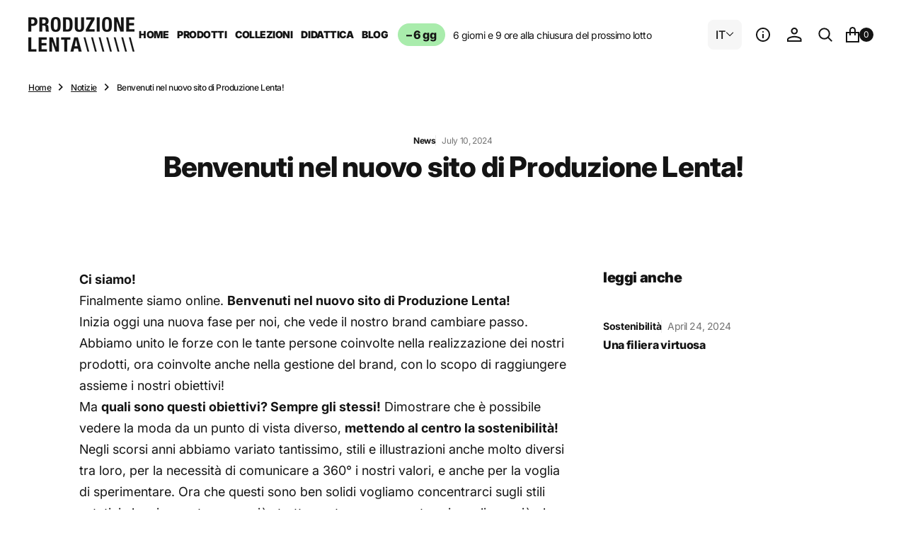

--- FILE ---
content_type: text/html; charset=utf-8
request_url: https://produzionelenta.it/blogs/notizie/benvenuti-nel-nuovo-sito-di-produzione-lenta
body_size: 40659
content:
<!doctype html>
<html
	class="no-js"
	data-scheme="light"
	lang="it"
>
	<head>
		<meta charset="utf-8">
		<meta http-equiv="X-UA-Compatible" content="IE=edge">
		<meta name="viewport" content="width=device-width,initial-scale=1">
		<meta name="theme-color" content="">
		<link rel="canonical" href="https://produzionelenta.it/blogs/notizie/benvenuti-nel-nuovo-sito-di-produzione-lenta">
		<link rel="preconnect" href="https://cdn.shopify.com" crossorigin><link
				rel="icon"
				type="image/png"
				href="//produzionelenta.it/cdn/shop/files/produzione-lenta-favicon_32x32.png?v=1719823294"
			><link rel="preconnect" href="https://fonts.shopifycdn.com" crossorigin><title>Benvenuti nel nuovo sito di Produzione Lenta!</title>

		
			<meta name="description" content="Ci siamo! Finalmente siamo online. Benvenuti nel nuovo sito di Produzione Lenta!Inizia oggi una nuova fase per noi, che vede il nostro brand cambiare passo. Abbiamo unito le forze con le tante persone coinvolte nella realizzazione dei nostri prodotti, ora coinvolte anche nella gestione del brand, con lo scopo di raggiu">
		

		

<meta property="og:site_name" content="Produzione Lenta">
<meta property="og:url" content="https://produzionelenta.it/blogs/notizie/benvenuti-nel-nuovo-sito-di-produzione-lenta">
<meta property="og:title" content="Benvenuti nel nuovo sito di Produzione Lenta!">
<meta property="og:type" content="article">
<meta property="og:description" content="Ci siamo! Finalmente siamo online. Benvenuti nel nuovo sito di Produzione Lenta!Inizia oggi una nuova fase per noi, che vede il nostro brand cambiare passo. Abbiamo unito le forze con le tante persone coinvolte nella realizzazione dei nostri prodotti, ora coinvolte anche nella gestione del brand, con lo scopo di raggiu"><meta property="og:image" content="http://produzionelenta.it/cdn/shop/articles/s02_pl_materiale_blog_4c9a3074-848b-4c15-beeb-8e83c1eb86e3.jpg?v=1720607308">
  <meta property="og:image:secure_url" content="https://produzionelenta.it/cdn/shop/articles/s02_pl_materiale_blog_4c9a3074-848b-4c15-beeb-8e83c1eb86e3.jpg?v=1720607308">
  <meta property="og:image:width" content="4986">
  <meta property="og:image:height" content="2134"><meta name="twitter:card" content="summary_large_image">
<meta name="twitter:title" content="Benvenuti nel nuovo sito di Produzione Lenta!">
<meta name="twitter:description" content="Ci siamo! Finalmente siamo online. Benvenuti nel nuovo sito di Produzione Lenta!Inizia oggi una nuova fase per noi, che vede il nostro brand cambiare passo. Abbiamo unito le forze con le tante persone coinvolte nella realizzazione dei nostri prodotti, ora coinvolte anche nella gestione del brand, con lo scopo di raggiu">


		<script src="//produzionelenta.it/cdn/shop/t/2/assets/constants.js?v=37383056447335370521713772857" defer="defer"></script>
		<script src="//produzionelenta.it/cdn/shop/t/2/assets/pubsub.js?v=34180055027472970951713772858" defer="defer"></script>
		<script src="//produzionelenta.it/cdn/shop/t/2/assets/global.js?v=165754791977764405371713772857" defer="defer"></script><script src="//produzionelenta.it/cdn/shop/t/2/assets/quick-add.js?v=35605080350450293901713772858" defer="defer"></script>
			<script src="//produzionelenta.it/cdn/shop/t/2/assets/product-form.js?v=100313019908052160311713772858" defer="defer"></script>
		

		<script>window.performance && window.performance.mark && window.performance.mark('shopify.content_for_header.start');</script><meta name="facebook-domain-verification" content="h4q424tncb9watspkvwn9glbh23qbs">
<meta id="shopify-digital-wallet" name="shopify-digital-wallet" content="/76044108125/digital_wallets/dialog">
<meta name="shopify-checkout-api-token" content="1c3551807146f0394ee7bec671b45cb0">
<meta id="in-context-paypal-metadata" data-shop-id="76044108125" data-venmo-supported="false" data-environment="production" data-locale="it_IT" data-paypal-v4="true" data-currency="EUR">
<link rel="alternate" type="application/atom+xml" title="Feed" href="/blogs/notizie.atom" />
<script async="async" src="/checkouts/internal/preloads.js?locale=it-IT"></script>
<link rel="preconnect" href="https://shop.app" crossorigin="anonymous">
<script async="async" src="https://shop.app/checkouts/internal/preloads.js?locale=it-IT&shop_id=76044108125" crossorigin="anonymous"></script>
<script id="apple-pay-shop-capabilities" type="application/json">{"shopId":76044108125,"countryCode":"IT","currencyCode":"EUR","merchantCapabilities":["supports3DS"],"merchantId":"gid:\/\/shopify\/Shop\/76044108125","merchantName":"Produzione Lenta","requiredBillingContactFields":["postalAddress","email","phone"],"requiredShippingContactFields":["postalAddress","email","phone"],"shippingType":"shipping","supportedNetworks":["visa","maestro","masterCard","amex"],"total":{"type":"pending","label":"Produzione Lenta","amount":"1.00"},"shopifyPaymentsEnabled":true,"supportsSubscriptions":true}</script>
<script id="shopify-features" type="application/json">{"accessToken":"1c3551807146f0394ee7bec671b45cb0","betas":["rich-media-storefront-analytics"],"domain":"produzionelenta.it","predictiveSearch":true,"shopId":76044108125,"locale":"it"}</script>
<script>var Shopify = Shopify || {};
Shopify.shop = "2c777e-2.myshopify.com";
Shopify.locale = "it";
Shopify.currency = {"active":"EUR","rate":"1.0"};
Shopify.country = "IT";
Shopify.theme = {"name":"Essentials 1.0.2","id":167392117085,"schema_name":"Essentials","schema_version":"1.0.2","theme_store_id":2482,"role":"main"};
Shopify.theme.handle = "null";
Shopify.theme.style = {"id":null,"handle":null};
Shopify.cdnHost = "produzionelenta.it/cdn";
Shopify.routes = Shopify.routes || {};
Shopify.routes.root = "/";</script>
<script type="module">!function(o){(o.Shopify=o.Shopify||{}).modules=!0}(window);</script>
<script>!function(o){function n(){var o=[];function n(){o.push(Array.prototype.slice.apply(arguments))}return n.q=o,n}var t=o.Shopify=o.Shopify||{};t.loadFeatures=n(),t.autoloadFeatures=n()}(window);</script>
<script>
  window.ShopifyPay = window.ShopifyPay || {};
  window.ShopifyPay.apiHost = "shop.app\/pay";
  window.ShopifyPay.redirectState = null;
</script>
<script id="shop-js-analytics" type="application/json">{"pageType":"article"}</script>
<script defer="defer" async type="module" src="//produzionelenta.it/cdn/shopifycloud/shop-js/modules/v2/client.init-shop-cart-sync_B0kkjBRt.it.esm.js"></script>
<script defer="defer" async type="module" src="//produzionelenta.it/cdn/shopifycloud/shop-js/modules/v2/chunk.common_AgTufRUD.esm.js"></script>
<script type="module">
  await import("//produzionelenta.it/cdn/shopifycloud/shop-js/modules/v2/client.init-shop-cart-sync_B0kkjBRt.it.esm.js");
await import("//produzionelenta.it/cdn/shopifycloud/shop-js/modules/v2/chunk.common_AgTufRUD.esm.js");

  window.Shopify.SignInWithShop?.initShopCartSync?.({"fedCMEnabled":true,"windoidEnabled":true});

</script>
<script>
  window.Shopify = window.Shopify || {};
  if (!window.Shopify.featureAssets) window.Shopify.featureAssets = {};
  window.Shopify.featureAssets['shop-js'] = {"shop-cart-sync":["modules/v2/client.shop-cart-sync_XOjUULQV.it.esm.js","modules/v2/chunk.common_AgTufRUD.esm.js"],"init-fed-cm":["modules/v2/client.init-fed-cm_CFGyCp6W.it.esm.js","modules/v2/chunk.common_AgTufRUD.esm.js"],"shop-button":["modules/v2/client.shop-button_D8PBjgvE.it.esm.js","modules/v2/chunk.common_AgTufRUD.esm.js"],"shop-cash-offers":["modules/v2/client.shop-cash-offers_UU-Uz0VT.it.esm.js","modules/v2/chunk.common_AgTufRUD.esm.js","modules/v2/chunk.modal_B6cKP347.esm.js"],"init-windoid":["modules/v2/client.init-windoid_DoFDvLIZ.it.esm.js","modules/v2/chunk.common_AgTufRUD.esm.js"],"shop-toast-manager":["modules/v2/client.shop-toast-manager_B4ykeoIZ.it.esm.js","modules/v2/chunk.common_AgTufRUD.esm.js"],"init-shop-email-lookup-coordinator":["modules/v2/client.init-shop-email-lookup-coordinator_CSPRSD92.it.esm.js","modules/v2/chunk.common_AgTufRUD.esm.js"],"init-shop-cart-sync":["modules/v2/client.init-shop-cart-sync_B0kkjBRt.it.esm.js","modules/v2/chunk.common_AgTufRUD.esm.js"],"avatar":["modules/v2/client.avatar_BTnouDA3.it.esm.js"],"pay-button":["modules/v2/client.pay-button_CPiJlQ5G.it.esm.js","modules/v2/chunk.common_AgTufRUD.esm.js"],"init-customer-accounts":["modules/v2/client.init-customer-accounts_C_Urp9Ri.it.esm.js","modules/v2/client.shop-login-button_BPreIq_c.it.esm.js","modules/v2/chunk.common_AgTufRUD.esm.js","modules/v2/chunk.modal_B6cKP347.esm.js"],"init-shop-for-new-customer-accounts":["modules/v2/client.init-shop-for-new-customer-accounts_Yq_StG--.it.esm.js","modules/v2/client.shop-login-button_BPreIq_c.it.esm.js","modules/v2/chunk.common_AgTufRUD.esm.js","modules/v2/chunk.modal_B6cKP347.esm.js"],"shop-login-button":["modules/v2/client.shop-login-button_BPreIq_c.it.esm.js","modules/v2/chunk.common_AgTufRUD.esm.js","modules/v2/chunk.modal_B6cKP347.esm.js"],"init-customer-accounts-sign-up":["modules/v2/client.init-customer-accounts-sign-up_DwpZPwLB.it.esm.js","modules/v2/client.shop-login-button_BPreIq_c.it.esm.js","modules/v2/chunk.common_AgTufRUD.esm.js","modules/v2/chunk.modal_B6cKP347.esm.js"],"shop-follow-button":["modules/v2/client.shop-follow-button_DF4PngeR.it.esm.js","modules/v2/chunk.common_AgTufRUD.esm.js","modules/v2/chunk.modal_B6cKP347.esm.js"],"checkout-modal":["modules/v2/client.checkout-modal_oq8wp8Y_.it.esm.js","modules/v2/chunk.common_AgTufRUD.esm.js","modules/v2/chunk.modal_B6cKP347.esm.js"],"lead-capture":["modules/v2/client.lead-capture_gcFup1jy.it.esm.js","modules/v2/chunk.common_AgTufRUD.esm.js","modules/v2/chunk.modal_B6cKP347.esm.js"],"shop-login":["modules/v2/client.shop-login_DiId8eKP.it.esm.js","modules/v2/chunk.common_AgTufRUD.esm.js","modules/v2/chunk.modal_B6cKP347.esm.js"],"payment-terms":["modules/v2/client.payment-terms_DTfZn2x7.it.esm.js","modules/v2/chunk.common_AgTufRUD.esm.js","modules/v2/chunk.modal_B6cKP347.esm.js"]};
</script>
<script>(function() {
  var isLoaded = false;
  function asyncLoad() {
    if (isLoaded) return;
    isLoaded = true;
    var urls = ["https:\/\/chimpstatic.com\/mcjs-connected\/js\/users\/1b5756494a7b4ac3071ecf289\/f53dd3119dc7c7745d7c0673f.js?shop=2c777e-2.myshopify.com"];
    for (var i = 0; i < urls.length; i++) {
      var s = document.createElement('script');
      s.type = 'text/javascript';
      s.async = true;
      s.src = urls[i];
      var x = document.getElementsByTagName('script')[0];
      x.parentNode.insertBefore(s, x);
    }
  };
  if(window.attachEvent) {
    window.attachEvent('onload', asyncLoad);
  } else {
    window.addEventListener('load', asyncLoad, false);
  }
})();</script>
<script id="__st">var __st={"a":76044108125,"offset":3600,"reqid":"32cd8df8-521a-488b-a456-2e42cd4403d6-1768791145","pageurl":"produzionelenta.it\/blogs\/notizie\/benvenuti-nel-nuovo-sito-di-produzione-lenta","s":"articles-732775973213","u":"569172354c0f","p":"article","rtyp":"article","rid":732775973213};</script>
<script>window.ShopifyPaypalV4VisibilityTracking = true;</script>
<script id="captcha-bootstrap">!function(){'use strict';const t='contact',e='account',n='new_comment',o=[[t,t],['blogs',n],['comments',n],[t,'customer']],c=[[e,'customer_login'],[e,'guest_login'],[e,'recover_customer_password'],[e,'create_customer']],r=t=>t.map((([t,e])=>`form[action*='/${t}']:not([data-nocaptcha='true']) input[name='form_type'][value='${e}']`)).join(','),a=t=>()=>t?[...document.querySelectorAll(t)].map((t=>t.form)):[];function s(){const t=[...o],e=r(t);return a(e)}const i='password',u='form_key',d=['recaptcha-v3-token','g-recaptcha-response','h-captcha-response',i],f=()=>{try{return window.sessionStorage}catch{return}},m='__shopify_v',_=t=>t.elements[u];function p(t,e,n=!1){try{const o=window.sessionStorage,c=JSON.parse(o.getItem(e)),{data:r}=function(t){const{data:e,action:n}=t;return t[m]||n?{data:e,action:n}:{data:t,action:n}}(c);for(const[e,n]of Object.entries(r))t.elements[e]&&(t.elements[e].value=n);n&&o.removeItem(e)}catch(o){console.error('form repopulation failed',{error:o})}}const l='form_type',E='cptcha';function T(t){t.dataset[E]=!0}const w=window,h=w.document,L='Shopify',v='ce_forms',y='captcha';let A=!1;((t,e)=>{const n=(g='f06e6c50-85a8-45c8-87d0-21a2b65856fe',I='https://cdn.shopify.com/shopifycloud/storefront-forms-hcaptcha/ce_storefront_forms_captcha_hcaptcha.v1.5.2.iife.js',D={infoText:'Protetto da hCaptcha',privacyText:'Privacy',termsText:'Termini'},(t,e,n)=>{const o=w[L][v],c=o.bindForm;if(c)return c(t,g,e,D).then(n);var r;o.q.push([[t,g,e,D],n]),r=I,A||(h.body.append(Object.assign(h.createElement('script'),{id:'captcha-provider',async:!0,src:r})),A=!0)});var g,I,D;w[L]=w[L]||{},w[L][v]=w[L][v]||{},w[L][v].q=[],w[L][y]=w[L][y]||{},w[L][y].protect=function(t,e){n(t,void 0,e),T(t)},Object.freeze(w[L][y]),function(t,e,n,w,h,L){const[v,y,A,g]=function(t,e,n){const i=e?o:[],u=t?c:[],d=[...i,...u],f=r(d),m=r(i),_=r(d.filter((([t,e])=>n.includes(e))));return[a(f),a(m),a(_),s()]}(w,h,L),I=t=>{const e=t.target;return e instanceof HTMLFormElement?e:e&&e.form},D=t=>v().includes(t);t.addEventListener('submit',(t=>{const e=I(t);if(!e)return;const n=D(e)&&!e.dataset.hcaptchaBound&&!e.dataset.recaptchaBound,o=_(e),c=g().includes(e)&&(!o||!o.value);(n||c)&&t.preventDefault(),c&&!n&&(function(t){try{if(!f())return;!function(t){const e=f();if(!e)return;const n=_(t);if(!n)return;const o=n.value;o&&e.removeItem(o)}(t);const e=Array.from(Array(32),(()=>Math.random().toString(36)[2])).join('');!function(t,e){_(t)||t.append(Object.assign(document.createElement('input'),{type:'hidden',name:u})),t.elements[u].value=e}(t,e),function(t,e){const n=f();if(!n)return;const o=[...t.querySelectorAll(`input[type='${i}']`)].map((({name:t})=>t)),c=[...d,...o],r={};for(const[a,s]of new FormData(t).entries())c.includes(a)||(r[a]=s);n.setItem(e,JSON.stringify({[m]:1,action:t.action,data:r}))}(t,e)}catch(e){console.error('failed to persist form',e)}}(e),e.submit())}));const S=(t,e)=>{t&&!t.dataset[E]&&(n(t,e.some((e=>e===t))),T(t))};for(const o of['focusin','change'])t.addEventListener(o,(t=>{const e=I(t);D(e)&&S(e,y())}));const B=e.get('form_key'),M=e.get(l),P=B&&M;t.addEventListener('DOMContentLoaded',(()=>{const t=y();if(P)for(const e of t)e.elements[l].value===M&&p(e,B);[...new Set([...A(),...v().filter((t=>'true'===t.dataset.shopifyCaptcha))])].forEach((e=>S(e,t)))}))}(h,new URLSearchParams(w.location.search),n,t,e,['guest_login'])})(!0,!0)}();</script>
<script integrity="sha256-4kQ18oKyAcykRKYeNunJcIwy7WH5gtpwJnB7kiuLZ1E=" data-source-attribution="shopify.loadfeatures" defer="defer" src="//produzionelenta.it/cdn/shopifycloud/storefront/assets/storefront/load_feature-a0a9edcb.js" crossorigin="anonymous"></script>
<script crossorigin="anonymous" defer="defer" src="//produzionelenta.it/cdn/shopifycloud/storefront/assets/shopify_pay/storefront-65b4c6d7.js?v=20250812"></script>
<script data-source-attribution="shopify.dynamic_checkout.dynamic.init">var Shopify=Shopify||{};Shopify.PaymentButton=Shopify.PaymentButton||{isStorefrontPortableWallets:!0,init:function(){window.Shopify.PaymentButton.init=function(){};var t=document.createElement("script");t.src="https://produzionelenta.it/cdn/shopifycloud/portable-wallets/latest/portable-wallets.it.js",t.type="module",document.head.appendChild(t)}};
</script>
<script data-source-attribution="shopify.dynamic_checkout.buyer_consent">
  function portableWalletsHideBuyerConsent(e){var t=document.getElementById("shopify-buyer-consent"),n=document.getElementById("shopify-subscription-policy-button");t&&n&&(t.classList.add("hidden"),t.setAttribute("aria-hidden","true"),n.removeEventListener("click",e))}function portableWalletsShowBuyerConsent(e){var t=document.getElementById("shopify-buyer-consent"),n=document.getElementById("shopify-subscription-policy-button");t&&n&&(t.classList.remove("hidden"),t.removeAttribute("aria-hidden"),n.addEventListener("click",e))}window.Shopify?.PaymentButton&&(window.Shopify.PaymentButton.hideBuyerConsent=portableWalletsHideBuyerConsent,window.Shopify.PaymentButton.showBuyerConsent=portableWalletsShowBuyerConsent);
</script>
<script data-source-attribution="shopify.dynamic_checkout.cart.bootstrap">document.addEventListener("DOMContentLoaded",(function(){function t(){return document.querySelector("shopify-accelerated-checkout-cart, shopify-accelerated-checkout")}if(t())Shopify.PaymentButton.init();else{new MutationObserver((function(e,n){t()&&(Shopify.PaymentButton.init(),n.disconnect())})).observe(document.body,{childList:!0,subtree:!0})}}));
</script>
<link id="shopify-accelerated-checkout-styles" rel="stylesheet" media="screen" href="https://produzionelenta.it/cdn/shopifycloud/portable-wallets/latest/accelerated-checkout-backwards-compat.css" crossorigin="anonymous">
<style id="shopify-accelerated-checkout-cart">
        #shopify-buyer-consent {
  margin-top: 1em;
  display: inline-block;
  width: 100%;
}

#shopify-buyer-consent.hidden {
  display: none;
}

#shopify-subscription-policy-button {
  background: none;
  border: none;
  padding: 0;
  text-decoration: underline;
  font-size: inherit;
  cursor: pointer;
}

#shopify-subscription-policy-button::before {
  box-shadow: none;
}

      </style>
<script id="sections-script" data-sections="header,footer" defer="defer" src="//produzionelenta.it/cdn/shop/t/2/compiled_assets/scripts.js?v=693"></script>
<script>window.performance && window.performance.mark && window.performance.mark('shopify.content_for_header.end');</script>

        <script type="text/javascript">
var _iub = _iub || [];
_iub.csConfiguration = {"countryDetection":true,"floatingPreferencesButtonDisplay":"anchored-bottom-left","gdprAppliesGlobally":false,"perPurposeConsent":true,"siteId":2728884,"whitelabel":false,"cookiePolicyId":55560711,"lang":"it", "banner":{ "acceptButtonColor":"#000000","acceptButtonDisplay":true,"backgroundColor":"#FFFFFF","closeButtonRejects":true,"customizeButtonColor":"#4F4F4F","customizeButtonDisplay":true,"explicitWithdrawal":true,"fontSizeBody":"12px","listPurposes":true,"logo":null,"linksColor":"#000000","position":"float-bottom-left","textColor":"#000000" }};

  var onPreferenceExpressedOrNotNeededCallback = function(prefs) {
      var isPrefEmpty = !prefs || Object.keys(prefs).length === 0;
      var consent = isPrefEmpty ? _iub.cs.api.getPreferences() : prefs;
      var shopifyPurposes = {
        "analytics": [4, 's'],
        "marketing": [5, 'adv'],
        "preferences": [2, 3],
        "sale_of_data": ['s', 'sh'],
      }
      var expressedConsent = {};
      Object.keys(shopifyPurposes).forEach(function(purposeItem) {
        var purposeExpressed = null
        shopifyPurposes[purposeItem].forEach(item => {
          if (consent.purposes && typeof consent.purposes[item] === 'boolean') {
            purposeExpressed = consent.purposes[item];
          }
          if (consent.uspr && typeof consent.uspr[item] === 'boolean' && purposeExpressed !== false) {
            purposeExpressed = consent.uspr[item];
          }
        })

        if (typeof purposeExpressed === 'boolean') {
          expressedConsent[purposeItem] = purposeExpressed;
        }
      })
      window.Shopify.customerPrivacy.setTrackingConsent(expressedConsent, function() {});
  }
  if (typeof _iub.csConfiguration.callback === 'object') {
      _iub.csConfiguration.callback.onPreferenceExpressedOrNotNeeded = onPreferenceExpressedOrNotNeededCallback;
  } else {
      _iub.csConfiguration.callback = {
          onPreferenceExpressedOrNotNeeded: onPreferenceExpressedOrNotNeededCallback
      };
  }
</script>

<script type="text/javascript" src="//cs.iubenda.com/sync/2728884.js" async></script>

<script type="text/javascript" src="//cdn.iubenda.com/cs/iubenda_cs.js" charset="UTF-8" async></script>

<script type="text/javascript">
window.Shopify.loadFeatures(
  [
    {
      name: 'consent-tracking-api',
      version: '0.1',
    },
  ],
  function(error) {
    if (error) {
      throw error;
    }
  }
);
</script>
		
		

<style data-shopify>
	@font-face {
  font-family: Inter;
  font-weight: 400;
  font-style: normal;
  font-display: swap;
  src: url("//produzionelenta.it/cdn/fonts/inter/inter_n4.b2a3f24c19b4de56e8871f609e73ca7f6d2e2bb9.woff2") format("woff2"),
       url("//produzionelenta.it/cdn/fonts/inter/inter_n4.af8052d517e0c9ffac7b814872cecc27ae1fa132.woff") format("woff");
}

	@font-face {
  font-family: Inter;
  font-weight: 800;
  font-style: normal;
  font-display: swap;
  src: url("//produzionelenta.it/cdn/fonts/inter/inter_n8.d15c916037fee1656886aab64725534609d62cc8.woff2") format("woff2"),
       url("//produzionelenta.it/cdn/fonts/inter/inter_n8.c88637171fecf10ab2d88c89dbf06f41a1ae8be5.woff") format("woff");
}

	@font-face {
  font-family: Inter;
  font-weight: 700;
  font-style: normal;
  font-display: swap;
  src: url("//produzionelenta.it/cdn/fonts/inter/inter_n7.02711e6b374660cfc7915d1afc1c204e633421e4.woff2") format("woff2"),
       url("//produzionelenta.it/cdn/fonts/inter/inter_n7.6dab87426f6b8813070abd79972ceaf2f8d3b012.woff") format("woff");
}

	@font-face {
  font-family: Inter;
  font-weight: 400;
  font-style: normal;
  font-display: swap;
  src: url("//produzionelenta.it/cdn/fonts/inter/inter_n4.b2a3f24c19b4de56e8871f609e73ca7f6d2e2bb9.woff2") format("woff2"),
       url("//produzionelenta.it/cdn/fonts/inter/inter_n4.af8052d517e0c9ffac7b814872cecc27ae1fa132.woff") format("woff");
}

	@font-face {
  font-family: Inter;
  font-weight: 300;
  font-style: normal;
  font-display: swap;
  src: url("//produzionelenta.it/cdn/fonts/inter/inter_n3.6faba940d2e90c9f1c2e0c5c2750b84af59fecc0.woff2") format("woff2"),
       url("//produzionelenta.it/cdn/fonts/inter/inter_n3.413aa818ec2103383c4ac7c3744c464d04b4db49.woff") format("woff");
}

	@font-face {
  font-family: Inter;
  font-weight: 400;
  font-style: normal;
  font-display: swap;
  src: url("//produzionelenta.it/cdn/fonts/inter/inter_n4.b2a3f24c19b4de56e8871f609e73ca7f6d2e2bb9.woff2") format("woff2"),
       url("//produzionelenta.it/cdn/fonts/inter/inter_n4.af8052d517e0c9ffac7b814872cecc27ae1fa132.woff") format("woff");
}

	@font-face {
  font-family: Inter;
  font-weight: 500;
  font-style: normal;
  font-display: swap;
  src: url("//produzionelenta.it/cdn/fonts/inter/inter_n5.d7101d5e168594dd06f56f290dd759fba5431d97.woff2") format("woff2"),
       url("//produzionelenta.it/cdn/fonts/inter/inter_n5.5332a76bbd27da00474c136abb1ca3cbbf259068.woff") format("woff");
}

	@font-face {
  font-family: Inter;
  font-weight: 700;
  font-style: normal;
  font-display: swap;
  src: url("//produzionelenta.it/cdn/fonts/inter/inter_n7.02711e6b374660cfc7915d1afc1c204e633421e4.woff2") format("woff2"),
       url("//produzionelenta.it/cdn/fonts/inter/inter_n7.6dab87426f6b8813070abd79972ceaf2f8d3b012.woff") format("woff");
}

	@font-face {
  font-family: Inter;
  font-weight: 700;
  font-style: normal;
  font-display: swap;
  src: url("//produzionelenta.it/cdn/fonts/inter/inter_n7.02711e6b374660cfc7915d1afc1c204e633421e4.woff2") format("woff2"),
       url("//produzionelenta.it/cdn/fonts/inter/inter_n7.6dab87426f6b8813070abd79972ceaf2f8d3b012.woff") format("woff");
}

	@font-face {
  font-family: Inter;
  font-weight: 400;
  font-style: italic;
  font-display: swap;
  src: url("//produzionelenta.it/cdn/fonts/inter/inter_i4.feae1981dda792ab80d117249d9c7e0f1017e5b3.woff2") format("woff2"),
       url("//produzionelenta.it/cdn/fonts/inter/inter_i4.62773b7113d5e5f02c71486623cf828884c85c6e.woff") format("woff");
}

	@font-face {
  font-family: Inter;
  font-weight: 800;
  font-style: italic;
  font-display: swap;
  src: url("//produzionelenta.it/cdn/fonts/inter/inter_i8.43b36d1ed012e0be95ad40ae98653a2b7e349b3b.woff2") format("woff2"),
       url("//produzionelenta.it/cdn/fonts/inter/inter_i8.29421c96cbf447cbe238e558a27b1cb27b01b743.woff") format("woff");
}

	@font-face {
  font-family: Inter;
  font-weight: 700;
  font-style: italic;
  font-display: swap;
  src: url("//produzionelenta.it/cdn/fonts/inter/inter_i7.b377bcd4cc0f160622a22d638ae7e2cd9b86ea4c.woff2") format("woff2"),
       url("//produzionelenta.it/cdn/fonts/inter/inter_i7.7c69a6a34e3bb44fcf6f975857e13b9a9b25beb4.woff") format("woff");
}

	@font-face {
  font-family: Inter;
  font-weight: 900;
  font-style: normal;
  font-display: swap;
  src: url("//produzionelenta.it/cdn/fonts/inter/inter_n9.5eeac4b640934cb12c98bb58e5b212c8a842a731.woff2") format("woff2"),
       url("//produzionelenta.it/cdn/fonts/inter/inter_n9.a68b28f7e46ea1faab81e409809ee4919dd6e3f0.woff") format("woff");
}


	
		:root,
		[data-scheme=light] .color-background-1 {
			--color-background: 255,255,255;
--color-background-secondary: 246,246,246;

	--gradient-background: #ffffff;

--color-foreground: 20, 20, 20;
--color-foreground-secondary: 115, 115, 115;
--color-foreground-title: 20, 20, 20;
--menu-shadow-color: var(--color-foreground);
--color-button-text: 255, 255, 255;
--color-button-text-hover: 255, 255, 255;
--color-button: 20, 20, 20;
--color-button-hover: 63, 63, 63;

--color-button-secondary: 246, 246, 246;
--color-button-secondary-hover: 236, 236, 236;
--color-button-secondary-text: 20, 20, 20;
--color-button-secondary-text-hover: 20, 20, 20;
--color-button-tertiary-text: 20, 20, 20;

--color-overlay: 255, 255, 255;
--color-border-input: 246, 246, 246;
--color-border-input-hover: 246, 246, 246;
--color-background-input: 246, 246, 246;
--color-background-input-hover: 246, 246, 246;
--color-border: 234, 234, 234;
--color-accent: 246, 246, 246;

--color-blog-slider-heading-hover : var(--color-button-hover);
		}
		@media (prefers-color-scheme: light) {
			:root,
			[data-scheme=auto] .color-background-1 {
				--color-background: 255,255,255;
--color-background-secondary: 246,246,246;

	--gradient-background: #ffffff;

--color-foreground: 20, 20, 20;
--color-foreground-secondary: 115, 115, 115;
--color-foreground-title: 20, 20, 20;
--menu-shadow-color: var(--color-foreground);
--color-button-text: 255, 255, 255;
--color-button-text-hover: 255, 255, 255;
--color-button: 20, 20, 20;
--color-button-hover: 63, 63, 63;

--color-button-secondary: 246, 246, 246;
--color-button-secondary-hover: 236, 236, 236;
--color-button-secondary-text: 20, 20, 20;
--color-button-secondary-text-hover: 20, 20, 20;
--color-button-tertiary-text: 20, 20, 20;

--color-overlay: 255, 255, 255;
--color-border-input: 246, 246, 246;
--color-border-input-hover: 246, 246, 246;
--color-background-input: 246, 246, 246;
--color-background-input-hover: 246, 246, 246;
--color-border: 234, 234, 234;
--color-accent: 246, 246, 246;

--color-blog-slider-heading-hover : var(--color-button-hover);
			}
		}
		[data-scheme=dark],
			.color-inverse,
		[data-scheme=dark] .color-background-1 {
			
	--color-background: 30, 30, 30;
	--color-background-secondary: 23, 23, 23;
	--color-border-input: 44, 44, 44;
	--color-border-input-hover: 48, 48, 48;
	--color-background-input: 44, 44, 44;
	--color-background-input-hover: 48, 48, 48;


	--gradient-background: rgb(var(--color-background));

--color-blog-slider-heading-hover: 203, 211, 218;
--color-overlay: 31, 31, 31;
--color-foreground: 255, 255, 255;
--color-foreground-secondary: 115, 115, 115;
--color-foreground-title: 255, 255, 255;
--color-border: 255, 255, 255;
--color-link: 229, 229, 229;
--alpha-link: 0.5;
--color-button: 20, 20, 20;
--color-button-hover: 25, 25, 25;
--color-button-text: 255, 255, 255;
--color-button-text-hover: 255, 255, 255;
--color-button-secondary: 44, 44, 44;
--color-button-secondary-hover: 55, 55, 55;
--color-button-secondary-text: 255, 255, 255;
--color-button-secondary-text-hover: 255, 255, 255;
--color-button-tertiary: 15, 15, 15;
--color-button-tertiary-hover: 53, 53, 53;
--color-button-tertiary-text: 255, 255, 255;
--alpha-button-background: 1;
--alpha-button-border: 1;
--color-social: 255, 255, 255;
--color-placeholder-input: 255, 255, 255;
--color-card-price-new: 229, 229, 229;
--color-card-price-old: 169, 169, 169;
--color-error-background: 0, 0, 0;
--color-title-text: 255, 255, 255;
--color-accent : 23, 23, 23;
--menu-shadow-color: 0, 0, 0;
--menu-shadow-alpha: 0.3;
--swiper-navigation-color: rgb(var(--color-foreground));
--swiper-pagination-color : rgb(var(--color-foreground));
		}
		@media (prefers-color-scheme: dark) {
			[data-scheme=auto],
			[data-scheme=auto] .color-background-1 {
				
	--color-background: 30, 30, 30;
	--color-background-secondary: 23, 23, 23;
	--color-border-input: 44, 44, 44;
	--color-border-input-hover: 48, 48, 48;
	--color-background-input: 44, 44, 44;
	--color-background-input-hover: 48, 48, 48;


	--gradient-background: rgb(var(--color-background));

--color-blog-slider-heading-hover: 203, 211, 218;
--color-overlay: 31, 31, 31;
--color-foreground: 255, 255, 255;
--color-foreground-secondary: 115, 115, 115;
--color-foreground-title: 255, 255, 255;
--color-border: 255, 255, 255;
--color-link: 229, 229, 229;
--alpha-link: 0.5;
--color-button: 20, 20, 20;
--color-button-hover: 25, 25, 25;
--color-button-text: 255, 255, 255;
--color-button-text-hover: 255, 255, 255;
--color-button-secondary: 44, 44, 44;
--color-button-secondary-hover: 55, 55, 55;
--color-button-secondary-text: 255, 255, 255;
--color-button-secondary-text-hover: 255, 255, 255;
--color-button-tertiary: 15, 15, 15;
--color-button-tertiary-hover: 53, 53, 53;
--color-button-tertiary-text: 255, 255, 255;
--alpha-button-background: 1;
--alpha-button-border: 1;
--color-social: 255, 255, 255;
--color-placeholder-input: 255, 255, 255;
--color-card-price-new: 229, 229, 229;
--color-card-price-old: 169, 169, 169;
--color-error-background: 0, 0, 0;
--color-title-text: 255, 255, 255;
--color-accent : 23, 23, 23;
--menu-shadow-color: 0, 0, 0;
--menu-shadow-alpha: 0.3;
--swiper-navigation-color: rgb(var(--color-foreground));
--swiper-pagination-color : rgb(var(--color-foreground));
			}
		}

	
		
		[data-scheme=light] .color-background-2 {
			--color-background: 31,31,31;
--color-background-secondary: 23,23,23;

	--gradient-background: #1f1f1f;

--color-foreground: 255, 255, 255;
--color-foreground-secondary: 255, 255, 255;
--color-foreground-title: 255, 255, 255;
--menu-shadow-color: var(--color-foreground);
--color-button-text: 255, 255, 255;
--color-button-text-hover: 255, 255, 255;
--color-button: 20, 20, 20;
--color-button-hover: 63, 63, 63;

--color-button-secondary: 246, 246, 246;
--color-button-secondary-hover: 236, 236, 236;
--color-button-secondary-text: 20, 20, 20;
--color-button-secondary-text-hover: 20, 20, 20;
--color-button-tertiary-text: 255, 255, 255;

--color-overlay: 20, 20, 20;
--color-border-input: 255, 255, 255;
--color-border-input-hover: 255, 255, 255;
--color-background-input: 255, 255, 255;
--color-background-input-hover: 251, 251, 251;
--color-border: 234, 234, 234;
--color-accent: 23, 23, 23;

--color-blog-slider-heading-hover : var(--color-button-hover);
		}
		@media (prefers-color-scheme: light) {
			
			[data-scheme=auto] .color-background-2 {
				--color-background: 31,31,31;
--color-background-secondary: 23,23,23;

	--gradient-background: #1f1f1f;

--color-foreground: 255, 255, 255;
--color-foreground-secondary: 255, 255, 255;
--color-foreground-title: 255, 255, 255;
--menu-shadow-color: var(--color-foreground);
--color-button-text: 255, 255, 255;
--color-button-text-hover: 255, 255, 255;
--color-button: 20, 20, 20;
--color-button-hover: 63, 63, 63;

--color-button-secondary: 246, 246, 246;
--color-button-secondary-hover: 236, 236, 236;
--color-button-secondary-text: 20, 20, 20;
--color-button-secondary-text-hover: 20, 20, 20;
--color-button-tertiary-text: 255, 255, 255;

--color-overlay: 20, 20, 20;
--color-border-input: 255, 255, 255;
--color-border-input-hover: 255, 255, 255;
--color-background-input: 255, 255, 255;
--color-background-input-hover: 251, 251, 251;
--color-border: 234, 234, 234;
--color-accent: 23, 23, 23;

--color-blog-slider-heading-hover : var(--color-button-hover);
			}
		}
		
		[data-scheme=dark] .color-background-2 {
			
	--color-background: 44, 44, 44;
	--color-background-secondary: 31, 31, 31;
	--color-border-input: 35, 35, 35;
	--color-border-input-hover: 37, 37, 37;
	--color-background-input: 35, 35, 35;
	--color-background-input-hover:  37, 37, 37;


	--gradient-background: rgb(var(--color-background));

--color-blog-slider-heading-hover: 203, 211, 218;
--color-overlay: 31, 31, 31;
--color-foreground: 255, 255, 255;
--color-foreground-secondary: 115, 115, 115;
--color-foreground-title: 255, 255, 255;
--color-border: 255, 255, 255;
--color-link: 229, 229, 229;
--alpha-link: 0.5;
--color-button: 20, 20, 20;
--color-button-hover: 25, 25, 25;
--color-button-text: 255, 255, 255;
--color-button-text-hover: 255, 255, 255;
--color-button-secondary: 44, 44, 44;
--color-button-secondary-hover: 55, 55, 55;
--color-button-secondary-text: 255, 255, 255;
--color-button-secondary-text-hover: 255, 255, 255;
--color-button-tertiary: 15, 15, 15;
--color-button-tertiary-hover: 53, 53, 53;
--color-button-tertiary-text: 255, 255, 255;
--alpha-button-background: 1;
--alpha-button-border: 1;
--color-social: 255, 255, 255;
--color-placeholder-input: 255, 255, 255;
--color-card-price-new: 229, 229, 229;
--color-card-price-old: 169, 169, 169;
--color-error-background: 0, 0, 0;
--color-title-text: 255, 255, 255;
--color-accent : 23, 23, 23;
--menu-shadow-color: 0, 0, 0;
--menu-shadow-alpha: 0.3;
--swiper-navigation-color: rgb(var(--color-foreground));
--swiper-pagination-color : rgb(var(--color-foreground));
		}
		@media (prefers-color-scheme: dark) {
			
			[data-scheme=auto] .color-background-2 {
				
	--color-background: 44, 44, 44;
	--color-background-secondary: 31, 31, 31;
	--color-border-input: 35, 35, 35;
	--color-border-input-hover: 37, 37, 37;
	--color-background-input: 35, 35, 35;
	--color-background-input-hover:  37, 37, 37;


	--gradient-background: rgb(var(--color-background));

--color-blog-slider-heading-hover: 203, 211, 218;
--color-overlay: 31, 31, 31;
--color-foreground: 255, 255, 255;
--color-foreground-secondary: 115, 115, 115;
--color-foreground-title: 255, 255, 255;
--color-border: 255, 255, 255;
--color-link: 229, 229, 229;
--alpha-link: 0.5;
--color-button: 20, 20, 20;
--color-button-hover: 25, 25, 25;
--color-button-text: 255, 255, 255;
--color-button-text-hover: 255, 255, 255;
--color-button-secondary: 44, 44, 44;
--color-button-secondary-hover: 55, 55, 55;
--color-button-secondary-text: 255, 255, 255;
--color-button-secondary-text-hover: 255, 255, 255;
--color-button-tertiary: 15, 15, 15;
--color-button-tertiary-hover: 53, 53, 53;
--color-button-tertiary-text: 255, 255, 255;
--alpha-button-background: 1;
--alpha-button-border: 1;
--color-social: 255, 255, 255;
--color-placeholder-input: 255, 255, 255;
--color-card-price-new: 229, 229, 229;
--color-card-price-old: 169, 169, 169;
--color-error-background: 0, 0, 0;
--color-title-text: 255, 255, 255;
--color-accent : 23, 23, 23;
--menu-shadow-color: 0, 0, 0;
--menu-shadow-alpha: 0.3;
--swiper-navigation-color: rgb(var(--color-foreground));
--swiper-pagination-color : rgb(var(--color-foreground));
			}
		}

	
		
		[data-scheme=light] .color-background-3 {
			--color-background: 255,255,255;
--color-background-secondary: 246,246,246;

	--gradient-background: #ffffff;

--color-foreground: 115, 115, 115;
--color-foreground-secondary: 20, 20, 20;
--color-foreground-title: 31, 31, 31;
--menu-shadow-color: var(--color-foreground);
--color-button-text: 255, 255, 255;
--color-button-text-hover: 255, 255, 255;
--color-button: 20, 20, 20;
--color-button-hover: 20, 20, 20;

--color-button-secondary: 255, 255, 255;
--color-button-secondary-hover: 255, 255, 255;
--color-button-secondary-text: 20, 20, 20;
--color-button-secondary-text-hover: 20, 20, 20;
--color-button-tertiary-text: 20, 20, 20;

--color-overlay: 255, 255, 255;
--color-border-input: 246, 246, 246;
--color-border-input-hover: 246, 246, 246;
--color-background-input: 246, 246, 246;
--color-background-input-hover: 246, 246, 246;
--color-border: 234, 234, 234;
--color-accent: 246, 246, 246;

--color-blog-slider-heading-hover : var(--color-button-hover);
		}
		@media (prefers-color-scheme: light) {
			
			[data-scheme=auto] .color-background-3 {
				--color-background: 255,255,255;
--color-background-secondary: 246,246,246;

	--gradient-background: #ffffff;

--color-foreground: 115, 115, 115;
--color-foreground-secondary: 20, 20, 20;
--color-foreground-title: 31, 31, 31;
--menu-shadow-color: var(--color-foreground);
--color-button-text: 255, 255, 255;
--color-button-text-hover: 255, 255, 255;
--color-button: 20, 20, 20;
--color-button-hover: 20, 20, 20;

--color-button-secondary: 255, 255, 255;
--color-button-secondary-hover: 255, 255, 255;
--color-button-secondary-text: 20, 20, 20;
--color-button-secondary-text-hover: 20, 20, 20;
--color-button-tertiary-text: 20, 20, 20;

--color-overlay: 255, 255, 255;
--color-border-input: 246, 246, 246;
--color-border-input-hover: 246, 246, 246;
--color-background-input: 246, 246, 246;
--color-background-input-hover: 246, 246, 246;
--color-border: 234, 234, 234;
--color-accent: 246, 246, 246;

--color-blog-slider-heading-hover : var(--color-button-hover);
			}
		}
		
		[data-scheme=dark] .color-background-3 {
			
	--color-background: 44, 44, 44;
	--color-background-secondary: 31, 31, 31;
	--color-border-input: 35, 35, 35;
	--color-border-input-hover: 37, 37, 37;
	--color-background-input: 35, 35, 35;
	--color-background-input-hover:  37, 37, 37;


	--gradient-background: rgb(var(--color-background));

--color-blog-slider-heading-hover: 203, 211, 218;
--color-overlay: 31, 31, 31;
--color-foreground: 255, 255, 255;
--color-foreground-secondary: 115, 115, 115;
--color-foreground-title: 255, 255, 255;
--color-border: 255, 255, 255;
--color-link: 229, 229, 229;
--alpha-link: 0.5;
--color-button: 20, 20, 20;
--color-button-hover: 25, 25, 25;
--color-button-text: 255, 255, 255;
--color-button-text-hover: 255, 255, 255;
--color-button-secondary: 44, 44, 44;
--color-button-secondary-hover: 55, 55, 55;
--color-button-secondary-text: 255, 255, 255;
--color-button-secondary-text-hover: 255, 255, 255;
--color-button-tertiary: 15, 15, 15;
--color-button-tertiary-hover: 53, 53, 53;
--color-button-tertiary-text: 255, 255, 255;
--alpha-button-background: 1;
--alpha-button-border: 1;
--color-social: 255, 255, 255;
--color-placeholder-input: 255, 255, 255;
--color-card-price-new: 229, 229, 229;
--color-card-price-old: 169, 169, 169;
--color-error-background: 0, 0, 0;
--color-title-text: 255, 255, 255;
--color-accent : 23, 23, 23;
--menu-shadow-color: 0, 0, 0;
--menu-shadow-alpha: 0.3;
--swiper-navigation-color: rgb(var(--color-foreground));
--swiper-pagination-color : rgb(var(--color-foreground));
		}
		@media (prefers-color-scheme: dark) {
			
			[data-scheme=auto] .color-background-3 {
				
	--color-background: 44, 44, 44;
	--color-background-secondary: 31, 31, 31;
	--color-border-input: 35, 35, 35;
	--color-border-input-hover: 37, 37, 37;
	--color-background-input: 35, 35, 35;
	--color-background-input-hover:  37, 37, 37;


	--gradient-background: rgb(var(--color-background));

--color-blog-slider-heading-hover: 203, 211, 218;
--color-overlay: 31, 31, 31;
--color-foreground: 255, 255, 255;
--color-foreground-secondary: 115, 115, 115;
--color-foreground-title: 255, 255, 255;
--color-border: 255, 255, 255;
--color-link: 229, 229, 229;
--alpha-link: 0.5;
--color-button: 20, 20, 20;
--color-button-hover: 25, 25, 25;
--color-button-text: 255, 255, 255;
--color-button-text-hover: 255, 255, 255;
--color-button-secondary: 44, 44, 44;
--color-button-secondary-hover: 55, 55, 55;
--color-button-secondary-text: 255, 255, 255;
--color-button-secondary-text-hover: 255, 255, 255;
--color-button-tertiary: 15, 15, 15;
--color-button-tertiary-hover: 53, 53, 53;
--color-button-tertiary-text: 255, 255, 255;
--alpha-button-background: 1;
--alpha-button-border: 1;
--color-social: 255, 255, 255;
--color-placeholder-input: 255, 255, 255;
--color-card-price-new: 229, 229, 229;
--color-card-price-old: 169, 169, 169;
--color-error-background: 0, 0, 0;
--color-title-text: 255, 255, 255;
--color-accent : 23, 23, 23;
--menu-shadow-color: 0, 0, 0;
--menu-shadow-alpha: 0.3;
--swiper-navigation-color: rgb(var(--color-foreground));
--swiper-pagination-color : rgb(var(--color-foreground));
			}
		}

	

	body, .color-background-1, .color-background-2, .color-background-3 {
		color: rgba(var(--color-foreground));
		background-color: rgb(var(--color-background));
	}

	:root {
		--header-height: 0px;
		--breadcrumbs-height: 0px;
		--color-border-input-focusable: 20, 20, 20;

		--spaced-section: 5rem;

		--font-body-family: Inter, sans-serif;
		--font-body-style: normal;
		--font-body-weight: 400;

		--font-body-scale: 1.6;
		--font-body-line-height: 1.3;
		--font-body-letter-spacing: -0.3em;

		--font-section-heading-family: Inter, sans-serif;
		--font-section-heading-style: normal;
		--font-section-heading-weight: 900;
		--font-section-heading-text-transform: uppercase;

		--font-section-desc-family: Inter, sans-serif;
		--font-section-desc-style: normal;
		--font-section-desc-weight: 500;

		--font-heading-family: Inter, sans-serif;
		--font-heading-style: normal;
		--font-heading-weight: 800;
		--font-heading-letter-spacing: -0.2em;
		--font-heading-line-height: 1.2;
		--font-heading-text-transform: none;

		--font-subtitle-family: Inter, sans-serif;
		--font-subtitle-style: normal;
		--font-subtitle-weight: 500;
		--font-subtitle-text-transform: capitalize;
		--font-subtitle-scale: 1.5;

		--font-heading-h1-scale: 1.0;
		--font-heading-h2-scale: 1.0;
		--font-heading-h3-scale: 1.0;
		--font-heading-h4-scale: 1.0;
		--font-heading-h5-scale: 1.0;
		--font-heading-h6-scale: 1.0;

		--font-heading-card-family: Inter, sans-serif;
		--font-heading-card-style: normal;
		--font-heading-card-weight: 400;
		--font-text-card-family: Inter, sans-serif;
		--font-text-card-style: normal;
		--font-text-card-weight: 400;

		--font-heading-card-scale: 1.0;
		--font-text-card-scale: 1.0;

		--font-button-family: Inter, sans-serif;
		--font-button-style: normal;
		--font-button-weight: 700;
		--font-button-text-transform: none;

		--font-button-family: Inter, sans-serif;
		--font-button-style: normal;
		--font-button-weight: 700;
		--font-button-text-transform: none;
		--font-button-letter-spacing: calc(-1em / 33.33);
		--font-subtitle-letter-spacing: calc(-1em / 33.33);

		--font-header-menu-family: Inter, sans-serif;
		--font-header-menu-style: normal;
		--font-header-menu-weight: 900;
		--font-header-menu-link-scale: 1.4;
		--font-header-menu-text-transform: uppercase;

		--font-footer-menu-family: Inter, sans-serif;
		--font-footer-menu-style: normal;
		--font-footer-menu-weight: 900;
		--font-footer-heading-scale: 1.4;

		--font-popups-heading-family: Inter, sans-serif;
		--font-popups-heading-style: normal;
		--font-popups-heading-weight: 800;
		--font-popups-text-family: Inter, sans-serif;
		--font-popups-text-style: normal;
		--font-popups-text-weight: 400;
		--font-popup-heading-scale: 1.23;
		--font-popup-desc-scale: 1.0;
		--font-popup-text-scale: 1.07;
		--font-notification-heading-scale: 1.0;
		--font-notification-text-scale: 1.0;

		--border-radius-button: 8px;
		--payment-terms-background-color: ;
		--color-card-price-new: , , ;
		--color-card-price-old: , , ;

	}

	@media screen and (min-width: 990px) {
		:root {
			--spaced-section: 16rem;
		}
	}
	*,
	*::before,
	*::after {
		box-sizing: inherit;
	}

	html {
		box-sizing: border-box;
		font-size: 10px;
		height: 100%;
	}

	body {
		position: relative;
		display: grid;
		grid-template-rows: auto auto 1fr auto;
		grid-template-columns: 100%;
		min-height: 100%;
		margin: 0;
		font-size: 1.6rem;
		line-height: 1.5;
		font-family: var(--font-body-family);
		font-style: var(--font-body-style);
		font-weight: var(--font-body-weight);
		overflow-x: hidden;
	}
	@media screen and (min-width: 750px) {
		body {	
			font-size: calc(var(--font-body-scale) * 1rem);
		}
	}
</style>

		
		<link href="//produzionelenta.it/cdn/shop/t/2/assets/swiper-bundle.min.css?v=67104566617031410831713772859" rel="stylesheet" type="text/css" media="all" />
		<link href="//produzionelenta.it/cdn/shop/t/2/assets/base.css?v=154622627342025975731713772855" rel="stylesheet" type="text/css" media="all" />
<link
				rel="stylesheet"
				href="//produzionelenta.it/cdn/shop/t/2/assets/component-predictive-search.css?v=136823306986801711751713772857"
				media="print"
				onload="this.media='all'"
			><link
				rel="preload"
				as="font"
				href="//produzionelenta.it/cdn/fonts/inter/inter_n4.b2a3f24c19b4de56e8871f609e73ca7f6d2e2bb9.woff2"
				type="font/woff2"
				crossorigin
			><link
				rel="preload"
				as="font"
				href="//produzionelenta.it/cdn/fonts/inter/inter_n8.d15c916037fee1656886aab64725534609d62cc8.woff2"
				type="font/woff2"
				crossorigin
			><script>
			document.documentElement.className =
				document.documentElement.className.replace('no-js', 'js');
			if (Shopify.designMode) {
				document.documentElement.classList.add('shopify-design-mode');
			}
		</script>

		<script src="//produzionelenta.it/cdn/shop/t/2/assets/jquery-3.6.0.js?v=184217876181003224711713772858" defer="defer"></script>
		<script
			src="//produzionelenta.it/cdn/shop/t/2/assets/swiper-bundle.min.js?v=91266435261445688101713772859"
			defer="defer"
		></script>
		<script src="//produzionelenta.it/cdn/shop/t/2/assets/gsap.min.js?v=7945211475339172311713772857" defer="defer"></script>
		<script
			src="//produzionelenta.it/cdn/shop/t/2/assets/ScrollTrigger.min.js?v=66501933754752109161713772858"
			defer="defer"
		></script><script src="//produzionelenta.it/cdn/shop/t/2/assets/search-modal.js?v=173200562837705899451713772858" defer="defer"></script><script src="//produzionelenta.it/cdn/shop/t/2/assets/popup.js?v=182156283532571431181713772858" defer="defer"></script>
		
			<script src="//produzionelenta.it/cdn/shop/t/2/assets/scroll-top.js?v=73974073077403767751713772858" defer="defer"></script>
		
		
			<script src="//produzionelenta.it/cdn/shop/t/2/assets/product-card.js?v=38226612490634800241713772858" defer="defer"></script>
		

		<script>
			let cscoDarkMode = {};

			(function () {
				const body = document.querySelector('html[data-scheme]');

				cscoDarkMode = {
					init: function (e) {
						this.initMode(e);
						window
							.matchMedia('(prefers-color-scheme: dark)')
							.addListener((e) => {
								this.initMode(e);
							});

						window.addEventListener('load', () => {
							document.querySelectorAll('.header__toggle-scheme').forEach(el => {
								el.addEventListener('click', (e) => {
									e.preventDefault();
									if ('auto' === body.getAttribute('data-scheme')) {
										if (
											window.matchMedia('(prefers-color-scheme: dark)').matches
										) {
											cscoDarkMode.changeScheme('light', true);
										} else if (
											window.matchMedia('(prefers-color-scheme: light)').matches
										) {
											cscoDarkMode.changeScheme('dark', true);
										}
									} else {
										if ('dark' === body.getAttribute('data-scheme')) {
											cscoDarkMode.changeScheme('light', true);
										} else {
											cscoDarkMode.changeScheme('dark', true);
										}
									}
								});
							})
						});
					},
					initMode: function (e) {
						let siteScheme = false;
						switch (
							'light' // Field. User’s system preference.
						) {
							case 'dark':
								siteScheme = 'dark';
								break;
							case 'light':
								siteScheme = 'light';
								break;
							case 'system':
								siteScheme = 'auto';
								break;
						}
						if (siteScheme && siteScheme !== body.getAttribute('data-scheme')) {
							this.changeScheme(siteScheme, false);
						}
					},
					changeScheme: function (siteScheme, cookie) {
						body.classList.add('scheme-toggled');
						body.setAttribute('data-scheme', siteScheme);
						if (cookie) {
							localStorage.setItem('_color_schema', siteScheme);
						}
						setTimeout(() => {
							body.classList.remove('scheme-toggled');
						}, 100);
					},
				};
			})();

			cscoDarkMode.init();

			document.addEventListener('shopify:section:load', function () {
				setTimeout(() => {
					cscoDarkMode.init();
				}, 100);
			});
		</script>
        <link href="//produzionelenta.it/cdn/shop/t/2/assets/mekit.css?v=103064860595119516701722326017" rel="stylesheet" type="text/css" media="all" />
	<link href="https://monorail-edge.shopifysvc.com" rel="dns-prefetch">
<script>(function(){if ("sendBeacon" in navigator && "performance" in window) {try {var session_token_from_headers = performance.getEntriesByType('navigation')[0].serverTiming.find(x => x.name == '_s').description;} catch {var session_token_from_headers = undefined;}var session_cookie_matches = document.cookie.match(/_shopify_s=([^;]*)/);var session_token_from_cookie = session_cookie_matches && session_cookie_matches.length === 2 ? session_cookie_matches[1] : "";var session_token = session_token_from_headers || session_token_from_cookie || "";function handle_abandonment_event(e) {var entries = performance.getEntries().filter(function(entry) {return /monorail-edge.shopifysvc.com/.test(entry.name);});if (!window.abandonment_tracked && entries.length === 0) {window.abandonment_tracked = true;var currentMs = Date.now();var navigation_start = performance.timing.navigationStart;var payload = {shop_id: 76044108125,url: window.location.href,navigation_start,duration: currentMs - navigation_start,session_token,page_type: "article"};window.navigator.sendBeacon("https://monorail-edge.shopifysvc.com/v1/produce", JSON.stringify({schema_id: "online_store_buyer_site_abandonment/1.1",payload: payload,metadata: {event_created_at_ms: currentMs,event_sent_at_ms: currentMs}}));}}window.addEventListener('pagehide', handle_abandonment_event);}}());</script>
<script id="web-pixels-manager-setup">(function e(e,d,r,n,o){if(void 0===o&&(o={}),!Boolean(null===(a=null===(i=window.Shopify)||void 0===i?void 0:i.analytics)||void 0===a?void 0:a.replayQueue)){var i,a;window.Shopify=window.Shopify||{};var t=window.Shopify;t.analytics=t.analytics||{};var s=t.analytics;s.replayQueue=[],s.publish=function(e,d,r){return s.replayQueue.push([e,d,r]),!0};try{self.performance.mark("wpm:start")}catch(e){}var l=function(){var e={modern:/Edge?\/(1{2}[4-9]|1[2-9]\d|[2-9]\d{2}|\d{4,})\.\d+(\.\d+|)|Firefox\/(1{2}[4-9]|1[2-9]\d|[2-9]\d{2}|\d{4,})\.\d+(\.\d+|)|Chrom(ium|e)\/(9{2}|\d{3,})\.\d+(\.\d+|)|(Maci|X1{2}).+ Version\/(15\.\d+|(1[6-9]|[2-9]\d|\d{3,})\.\d+)([,.]\d+|)( \(\w+\)|)( Mobile\/\w+|) Safari\/|Chrome.+OPR\/(9{2}|\d{3,})\.\d+\.\d+|(CPU[ +]OS|iPhone[ +]OS|CPU[ +]iPhone|CPU IPhone OS|CPU iPad OS)[ +]+(15[._]\d+|(1[6-9]|[2-9]\d|\d{3,})[._]\d+)([._]\d+|)|Android:?[ /-](13[3-9]|1[4-9]\d|[2-9]\d{2}|\d{4,})(\.\d+|)(\.\d+|)|Android.+Firefox\/(13[5-9]|1[4-9]\d|[2-9]\d{2}|\d{4,})\.\d+(\.\d+|)|Android.+Chrom(ium|e)\/(13[3-9]|1[4-9]\d|[2-9]\d{2}|\d{4,})\.\d+(\.\d+|)|SamsungBrowser\/([2-9]\d|\d{3,})\.\d+/,legacy:/Edge?\/(1[6-9]|[2-9]\d|\d{3,})\.\d+(\.\d+|)|Firefox\/(5[4-9]|[6-9]\d|\d{3,})\.\d+(\.\d+|)|Chrom(ium|e)\/(5[1-9]|[6-9]\d|\d{3,})\.\d+(\.\d+|)([\d.]+$|.*Safari\/(?![\d.]+ Edge\/[\d.]+$))|(Maci|X1{2}).+ Version\/(10\.\d+|(1[1-9]|[2-9]\d|\d{3,})\.\d+)([,.]\d+|)( \(\w+\)|)( Mobile\/\w+|) Safari\/|Chrome.+OPR\/(3[89]|[4-9]\d|\d{3,})\.\d+\.\d+|(CPU[ +]OS|iPhone[ +]OS|CPU[ +]iPhone|CPU IPhone OS|CPU iPad OS)[ +]+(10[._]\d+|(1[1-9]|[2-9]\d|\d{3,})[._]\d+)([._]\d+|)|Android:?[ /-](13[3-9]|1[4-9]\d|[2-9]\d{2}|\d{4,})(\.\d+|)(\.\d+|)|Mobile Safari.+OPR\/([89]\d|\d{3,})\.\d+\.\d+|Android.+Firefox\/(13[5-9]|1[4-9]\d|[2-9]\d{2}|\d{4,})\.\d+(\.\d+|)|Android.+Chrom(ium|e)\/(13[3-9]|1[4-9]\d|[2-9]\d{2}|\d{4,})\.\d+(\.\d+|)|Android.+(UC? ?Browser|UCWEB|U3)[ /]?(15\.([5-9]|\d{2,})|(1[6-9]|[2-9]\d|\d{3,})\.\d+)\.\d+|SamsungBrowser\/(5\.\d+|([6-9]|\d{2,})\.\d+)|Android.+MQ{2}Browser\/(14(\.(9|\d{2,})|)|(1[5-9]|[2-9]\d|\d{3,})(\.\d+|))(\.\d+|)|K[Aa][Ii]OS\/(3\.\d+|([4-9]|\d{2,})\.\d+)(\.\d+|)/},d=e.modern,r=e.legacy,n=navigator.userAgent;return n.match(d)?"modern":n.match(r)?"legacy":"unknown"}(),u="modern"===l?"modern":"legacy",c=(null!=n?n:{modern:"",legacy:""})[u],f=function(e){return[e.baseUrl,"/wpm","/b",e.hashVersion,"modern"===e.buildTarget?"m":"l",".js"].join("")}({baseUrl:d,hashVersion:r,buildTarget:u}),m=function(e){var d=e.version,r=e.bundleTarget,n=e.surface,o=e.pageUrl,i=e.monorailEndpoint;return{emit:function(e){var a=e.status,t=e.errorMsg,s=(new Date).getTime(),l=JSON.stringify({metadata:{event_sent_at_ms:s},events:[{schema_id:"web_pixels_manager_load/3.1",payload:{version:d,bundle_target:r,page_url:o,status:a,surface:n,error_msg:t},metadata:{event_created_at_ms:s}}]});if(!i)return console&&console.warn&&console.warn("[Web Pixels Manager] No Monorail endpoint provided, skipping logging."),!1;try{return self.navigator.sendBeacon.bind(self.navigator)(i,l)}catch(e){}var u=new XMLHttpRequest;try{return u.open("POST",i,!0),u.setRequestHeader("Content-Type","text/plain"),u.send(l),!0}catch(e){return console&&console.warn&&console.warn("[Web Pixels Manager] Got an unhandled error while logging to Monorail."),!1}}}}({version:r,bundleTarget:l,surface:e.surface,pageUrl:self.location.href,monorailEndpoint:e.monorailEndpoint});try{o.browserTarget=l,function(e){var d=e.src,r=e.async,n=void 0===r||r,o=e.onload,i=e.onerror,a=e.sri,t=e.scriptDataAttributes,s=void 0===t?{}:t,l=document.createElement("script"),u=document.querySelector("head"),c=document.querySelector("body");if(l.async=n,l.src=d,a&&(l.integrity=a,l.crossOrigin="anonymous"),s)for(var f in s)if(Object.prototype.hasOwnProperty.call(s,f))try{l.dataset[f]=s[f]}catch(e){}if(o&&l.addEventListener("load",o),i&&l.addEventListener("error",i),u)u.appendChild(l);else{if(!c)throw new Error("Did not find a head or body element to append the script");c.appendChild(l)}}({src:f,async:!0,onload:function(){if(!function(){var e,d;return Boolean(null===(d=null===(e=window.Shopify)||void 0===e?void 0:e.analytics)||void 0===d?void 0:d.initialized)}()){var d=window.webPixelsManager.init(e)||void 0;if(d){var r=window.Shopify.analytics;r.replayQueue.forEach((function(e){var r=e[0],n=e[1],o=e[2];d.publishCustomEvent(r,n,o)})),r.replayQueue=[],r.publish=d.publishCustomEvent,r.visitor=d.visitor,r.initialized=!0}}},onerror:function(){return m.emit({status:"failed",errorMsg:"".concat(f," has failed to load")})},sri:function(e){var d=/^sha384-[A-Za-z0-9+/=]+$/;return"string"==typeof e&&d.test(e)}(c)?c:"",scriptDataAttributes:o}),m.emit({status:"loading"})}catch(e){m.emit({status:"failed",errorMsg:(null==e?void 0:e.message)||"Unknown error"})}}})({shopId: 76044108125,storefrontBaseUrl: "https://produzionelenta.it",extensionsBaseUrl: "https://extensions.shopifycdn.com/cdn/shopifycloud/web-pixels-manager",monorailEndpoint: "https://monorail-edge.shopifysvc.com/unstable/produce_batch",surface: "storefront-renderer",enabledBetaFlags: ["2dca8a86"],webPixelsConfigList: [{"id":"1061257565","configuration":"{\"config\":\"{\\\"pixel_id\\\":\\\"G-LFZB30KGLF\\\",\\\"gtag_events\\\":[{\\\"type\\\":\\\"purchase\\\",\\\"action_label\\\":\\\"G-LFZB30KGLF\\\"},{\\\"type\\\":\\\"page_view\\\",\\\"action_label\\\":\\\"G-LFZB30KGLF\\\"},{\\\"type\\\":\\\"view_item\\\",\\\"action_label\\\":\\\"G-LFZB30KGLF\\\"},{\\\"type\\\":\\\"search\\\",\\\"action_label\\\":\\\"G-LFZB30KGLF\\\"},{\\\"type\\\":\\\"add_to_cart\\\",\\\"action_label\\\":\\\"G-LFZB30KGLF\\\"},{\\\"type\\\":\\\"begin_checkout\\\",\\\"action_label\\\":\\\"G-LFZB30KGLF\\\"},{\\\"type\\\":\\\"add_payment_info\\\",\\\"action_label\\\":\\\"G-LFZB30KGLF\\\"}],\\\"enable_monitoring_mode\\\":false}\"}","eventPayloadVersion":"v1","runtimeContext":"OPEN","scriptVersion":"b2a88bafab3e21179ed38636efcd8a93","type":"APP","apiClientId":1780363,"privacyPurposes":[],"dataSharingAdjustments":{"protectedCustomerApprovalScopes":["read_customer_address","read_customer_email","read_customer_name","read_customer_personal_data","read_customer_phone"]}},{"id":"533037405","configuration":"{\"pixel_id\":\"1538633477000682\",\"pixel_type\":\"facebook_pixel\",\"metaapp_system_user_token\":\"-\"}","eventPayloadVersion":"v1","runtimeContext":"OPEN","scriptVersion":"ca16bc87fe92b6042fbaa3acc2fbdaa6","type":"APP","apiClientId":2329312,"privacyPurposes":["ANALYTICS","MARKETING","SALE_OF_DATA"],"dataSharingAdjustments":{"protectedCustomerApprovalScopes":["read_customer_address","read_customer_email","read_customer_name","read_customer_personal_data","read_customer_phone"]}},{"id":"shopify-app-pixel","configuration":"{}","eventPayloadVersion":"v1","runtimeContext":"STRICT","scriptVersion":"0450","apiClientId":"shopify-pixel","type":"APP","privacyPurposes":["ANALYTICS","MARKETING"]},{"id":"shopify-custom-pixel","eventPayloadVersion":"v1","runtimeContext":"LAX","scriptVersion":"0450","apiClientId":"shopify-pixel","type":"CUSTOM","privacyPurposes":["ANALYTICS","MARKETING"]}],isMerchantRequest: false,initData: {"shop":{"name":"Produzione Lenta","paymentSettings":{"currencyCode":"EUR"},"myshopifyDomain":"2c777e-2.myshopify.com","countryCode":"IT","storefrontUrl":"https:\/\/produzionelenta.it"},"customer":null,"cart":null,"checkout":null,"productVariants":[],"purchasingCompany":null},},"https://produzionelenta.it/cdn","fcfee988w5aeb613cpc8e4bc33m6693e112",{"modern":"","legacy":""},{"shopId":"76044108125","storefrontBaseUrl":"https:\/\/produzionelenta.it","extensionBaseUrl":"https:\/\/extensions.shopifycdn.com\/cdn\/shopifycloud\/web-pixels-manager","surface":"storefront-renderer","enabledBetaFlags":"[\"2dca8a86\"]","isMerchantRequest":"false","hashVersion":"fcfee988w5aeb613cpc8e4bc33m6693e112","publish":"custom","events":"[[\"page_viewed\",{}]]"});</script><script>
  window.ShopifyAnalytics = window.ShopifyAnalytics || {};
  window.ShopifyAnalytics.meta = window.ShopifyAnalytics.meta || {};
  window.ShopifyAnalytics.meta.currency = 'EUR';
  var meta = {"page":{"pageType":"article","resourceType":"article","resourceId":732775973213,"requestId":"32cd8df8-521a-488b-a456-2e42cd4403d6-1768791145"}};
  for (var attr in meta) {
    window.ShopifyAnalytics.meta[attr] = meta[attr];
  }
</script>
<script class="analytics">
  (function () {
    var customDocumentWrite = function(content) {
      var jquery = null;

      if (window.jQuery) {
        jquery = window.jQuery;
      } else if (window.Checkout && window.Checkout.$) {
        jquery = window.Checkout.$;
      }

      if (jquery) {
        jquery('body').append(content);
      }
    };

    var hasLoggedConversion = function(token) {
      if (token) {
        return document.cookie.indexOf('loggedConversion=' + token) !== -1;
      }
      return false;
    }

    var setCookieIfConversion = function(token) {
      if (token) {
        var twoMonthsFromNow = new Date(Date.now());
        twoMonthsFromNow.setMonth(twoMonthsFromNow.getMonth() + 2);

        document.cookie = 'loggedConversion=' + token + '; expires=' + twoMonthsFromNow;
      }
    }

    var trekkie = window.ShopifyAnalytics.lib = window.trekkie = window.trekkie || [];
    if (trekkie.integrations) {
      return;
    }
    trekkie.methods = [
      'identify',
      'page',
      'ready',
      'track',
      'trackForm',
      'trackLink'
    ];
    trekkie.factory = function(method) {
      return function() {
        var args = Array.prototype.slice.call(arguments);
        args.unshift(method);
        trekkie.push(args);
        return trekkie;
      };
    };
    for (var i = 0; i < trekkie.methods.length; i++) {
      var key = trekkie.methods[i];
      trekkie[key] = trekkie.factory(key);
    }
    trekkie.load = function(config) {
      trekkie.config = config || {};
      trekkie.config.initialDocumentCookie = document.cookie;
      var first = document.getElementsByTagName('script')[0];
      var script = document.createElement('script');
      script.type = 'text/javascript';
      script.onerror = function(e) {
        var scriptFallback = document.createElement('script');
        scriptFallback.type = 'text/javascript';
        scriptFallback.onerror = function(error) {
                var Monorail = {
      produce: function produce(monorailDomain, schemaId, payload) {
        var currentMs = new Date().getTime();
        var event = {
          schema_id: schemaId,
          payload: payload,
          metadata: {
            event_created_at_ms: currentMs,
            event_sent_at_ms: currentMs
          }
        };
        return Monorail.sendRequest("https://" + monorailDomain + "/v1/produce", JSON.stringify(event));
      },
      sendRequest: function sendRequest(endpointUrl, payload) {
        // Try the sendBeacon API
        if (window && window.navigator && typeof window.navigator.sendBeacon === 'function' && typeof window.Blob === 'function' && !Monorail.isIos12()) {
          var blobData = new window.Blob([payload], {
            type: 'text/plain'
          });

          if (window.navigator.sendBeacon(endpointUrl, blobData)) {
            return true;
          } // sendBeacon was not successful

        } // XHR beacon

        var xhr = new XMLHttpRequest();

        try {
          xhr.open('POST', endpointUrl);
          xhr.setRequestHeader('Content-Type', 'text/plain');
          xhr.send(payload);
        } catch (e) {
          console.log(e);
        }

        return false;
      },
      isIos12: function isIos12() {
        return window.navigator.userAgent.lastIndexOf('iPhone; CPU iPhone OS 12_') !== -1 || window.navigator.userAgent.lastIndexOf('iPad; CPU OS 12_') !== -1;
      }
    };
    Monorail.produce('monorail-edge.shopifysvc.com',
      'trekkie_storefront_load_errors/1.1',
      {shop_id: 76044108125,
      theme_id: 167392117085,
      app_name: "storefront",
      context_url: window.location.href,
      source_url: "//produzionelenta.it/cdn/s/trekkie.storefront.cd680fe47e6c39ca5d5df5f0a32d569bc48c0f27.min.js"});

        };
        scriptFallback.async = true;
        scriptFallback.src = '//produzionelenta.it/cdn/s/trekkie.storefront.cd680fe47e6c39ca5d5df5f0a32d569bc48c0f27.min.js';
        first.parentNode.insertBefore(scriptFallback, first);
      };
      script.async = true;
      script.src = '//produzionelenta.it/cdn/s/trekkie.storefront.cd680fe47e6c39ca5d5df5f0a32d569bc48c0f27.min.js';
      first.parentNode.insertBefore(script, first);
    };
    trekkie.load(
      {"Trekkie":{"appName":"storefront","development":false,"defaultAttributes":{"shopId":76044108125,"isMerchantRequest":null,"themeId":167392117085,"themeCityHash":"12413096082684596886","contentLanguage":"it","currency":"EUR","eventMetadataId":"1f2636f1-81d1-4bd7-a06d-c836b98c63b8"},"isServerSideCookieWritingEnabled":true,"monorailRegion":"shop_domain","enabledBetaFlags":["65f19447"]},"Session Attribution":{},"S2S":{"facebookCapiEnabled":true,"source":"trekkie-storefront-renderer","apiClientId":580111}}
    );

    var loaded = false;
    trekkie.ready(function() {
      if (loaded) return;
      loaded = true;

      window.ShopifyAnalytics.lib = window.trekkie;

      var originalDocumentWrite = document.write;
      document.write = customDocumentWrite;
      try { window.ShopifyAnalytics.merchantGoogleAnalytics.call(this); } catch(error) {};
      document.write = originalDocumentWrite;

      window.ShopifyAnalytics.lib.page(null,{"pageType":"article","resourceType":"article","resourceId":732775973213,"requestId":"32cd8df8-521a-488b-a456-2e42cd4403d6-1768791145","shopifyEmitted":true});

      var match = window.location.pathname.match(/checkouts\/(.+)\/(thank_you|post_purchase)/)
      var token = match? match[1]: undefined;
      if (!hasLoggedConversion(token)) {
        setCookieIfConversion(token);
        
      }
    });


        var eventsListenerScript = document.createElement('script');
        eventsListenerScript.async = true;
        eventsListenerScript.src = "//produzionelenta.it/cdn/shopifycloud/storefront/assets/shop_events_listener-3da45d37.js";
        document.getElementsByTagName('head')[0].appendChild(eventsListenerScript);

})();</script>
<script
  defer
  src="https://produzionelenta.it/cdn/shopifycloud/perf-kit/shopify-perf-kit-3.0.4.min.js"
  data-application="storefront-renderer"
  data-shop-id="76044108125"
  data-render-region="gcp-us-east1"
  data-page-type="article"
  data-theme-instance-id="167392117085"
  data-theme-name="Essentials"
  data-theme-version="1.0.2"
  data-monorail-region="shop_domain"
  data-resource-timing-sampling-rate="10"
  data-shs="true"
  data-shs-beacon="true"
  data-shs-export-with-fetch="true"
  data-shs-logs-sample-rate="1"
  data-shs-beacon-endpoint="https://produzionelenta.it/api/collect"
></script>
</head>

	<body class="body-template-article body-template-article template-article template-article">
		<a class="skip-to-content-link button visually-hidden button--simple" href="#MainContent">
			Vai al contenuto
		</a>

		<!-- BEGIN sections: header-group -->
<div id="shopify-section-sections--22518072148317__header" class="shopify-section shopify-section-group-header-group shopify-section-header">












<link rel="stylesheet" href="//produzionelenta.it/cdn/shop/t/2/assets/component-localization-form.css?v=65439626645857630121713772856" media="all">
<link rel="stylesheet" href="//produzionelenta.it/cdn/shop/t/2/assets/component-search.css?v=26997746061353161691713772857" media="all">
<link rel="stylesheet" href="//produzionelenta.it/cdn/shop/t/2/assets/component-menu-drawer.css?v=37718048983098658631713772856" media="all">
<link rel="stylesheet" href="//produzionelenta.it/cdn/shop/t/2/assets/component-slider.css?v=150427545549950572891713772857" media="all">
<link rel="stylesheet" href="//produzionelenta.it/cdn/shop/t/2/assets/template-collection.css?v=158666560742003665811713772859" media="all">
<link rel="stylesheet" href="//produzionelenta.it/cdn/shop/t/2/assets/country-flag.css?v=132395276272099349831713772857" media="all">
<link rel="stylesheet" href="//produzionelenta.it/cdn/shop/t/2/assets/component-price.css?v=58992080887259101041713772857" media="print" onload="this.media='all'">
<link rel="stylesheet" href="//produzionelenta.it/cdn/shop/t/2/assets/disclosure.css?v=104737322012754339331713772857" media="print" onload="this.media='all'">
<link href="//produzionelenta.it/cdn/shop/t/2/assets/component-loading-overlay.css?v=143005617125531975901713772856" rel="stylesheet" type="text/css" media="all" />
<link href="//produzionelenta.it/cdn/shop/t/2/assets/component-discounts.css?v=42901823423383870951713772856" rel="stylesheet" type="text/css" media="all" />
	<link href="//produzionelenta.it/cdn/shop/t/2/assets/component-cart-drawer.css?v=178056685044207853401734343349" rel="stylesheet" type="text/css" media="all" />
<noscript><link href="//produzionelenta.it/cdn/shop/t/2/assets/component-search.css?v=26997746061353161691713772857" rel="stylesheet" type="text/css" media="all" /></noscript>
<noscript><link href="//produzionelenta.it/cdn/shop/t/2/assets/component-menu-drawer.css?v=37718048983098658631713772856" rel="stylesheet" type="text/css" media="all" /></noscript>
<noscript><link href="//produzionelenta.it/cdn/shop/t/2/assets/component-slider.css?v=150427545549950572891713772857" rel="stylesheet" type="text/css" media="all" /></noscript>
<noscript><link href="//produzionelenta.it/cdn/shop/t/2/assets/template-collection.css?v=158666560742003665811713772859" rel="stylesheet" type="text/css" media="all" /></noscript>
<noscript><link href="//produzionelenta.it/cdn/shop/t/2/assets/country-flag.css?v=132395276272099349831713772857" rel="stylesheet" type="text/css" media="all" /></noscript>
<noscript><link href="//produzionelenta.it/cdn/shop/t/2/assets/component-price.css?v=58992080887259101041713772857" rel="stylesheet" type="text/css" media="all" /></noscript>

<link href="//produzionelenta.it/cdn/shop/t/2/assets/component-card-horizontal.css?v=26289948267011425901713772856" rel="stylesheet" type="text/css" media="all" />
<link href="//produzionelenta.it/cdn/shop/t/2/assets/component-card.css?v=22559291831599735351713772856" rel="stylesheet" type="text/css" media="all" />
<link href="//produzionelenta.it/cdn/shop/t/2/assets/component-newsletter.css?v=181289372272937201611713772856" rel="stylesheet" type="text/css" media="all" />
<script src="//produzionelenta.it/cdn/shop/t/2/assets/header.js?v=47615858140095860031713772857" defer="defer"></script>

<style>
	:root {
		--header-height : 60px;
	}
	
	@media screen and (min-width: 1200px) {
		header-drawer {
			display: none;
		}
	}
	.menu-drawer-container {
		display: flex;
	}

	summary.list-menu__item {
		padding-right: 2.7rem;
	}
</style>

<script src="//produzionelenta.it/cdn/shop/t/2/assets/details-disclosure.js?v=77482154507232244501713772857" defer="defer"></script>
<script src="//produzionelenta.it/cdn/shop/t/2/assets/details-modal.js?v=96714493707066348851713772857" defer="defer"></script><script src="//produzionelenta.it/cdn/shop/t/2/assets/cart.js?v=103202982019137925541713772856" defer="defer"></script>
	<script src="//produzionelenta.it/cdn/shop/t/2/assets/cart-drawer.js?v=49359593995944897771713772855" defer="defer"></script><svg xmlns="http://www.w3.org/2000/svg" class="hidden">
	<symbol id="icon-search" viewBox="0 0 16 16" fill="none">
		<path d="M12.5233 11.4628L15.7355 14.6743L14.6743 15.7355L11.4628 12.5233C10.2678 13.4812 8.7815 14.0022 7.25 14C3.524 14 0.5 10.976 0.5 7.25C0.5 3.524 3.524 0.5 7.25 0.5C10.976 0.5 14 3.524 14 7.25C14.0022 8.7815 13.4812 10.2678 12.5233 11.4628ZM11.0188 10.9063C11.9706 9.92741 12.5022 8.61532 12.5 7.25C12.5 4.349 10.1503 2 7.25 2C4.349 2 2 4.349 2 7.25C2 10.1503 4.349 12.5 7.25 12.5C8.61532 12.5022 9.92741 11.9706 10.9063 11.0188L11.0188 10.9063Z" fill="currentColor"/>
	</symbol>

	<symbol id="icon-close" class="icon icon-close" fill="none" viewBox="0 0 11 11">
		<path d="M9.00568 0.823302L5.33333 4.4989L1.66099 0.823302L1.48421 0.646368L1.30736 0.823223L0.823223 1.30736L0.646368 1.48421L0.823302 1.66099L4.4989 5.33333L0.823302 9.00568L0.646368 9.18246L0.823223 9.35931L1.30736 9.84344L1.48421 10.0203L1.66099 9.84337L5.33333 6.16777L9.00568 9.84337L9.18246 10.0203L9.35931 9.84344L9.84344 9.35931L10.0203 9.18246L9.84337 9.00568L6.16777 5.33333L9.84337 1.66099L10.0203 1.48421L9.84344 1.30736L9.35931 0.823223L9.18246 0.646368L9.00568 0.823302Z" fill="currentColor" stroke="currentColor" stroke-width="0.5"/>
	</symbol>

	<symbol id="icon-close-small" class="icon icon-close-small" viewBox="0 0 12 13">
		<path d="M8.48627 9.32917L2.82849 3.67098" stroke="currentColor" stroke-linecap="round" stroke-linejoin="round"/>
		<path d="M2.88539 9.38504L8.42932 3.61524" stroke="currentColor" stroke-linecap="round" stroke-linejoin="round"/>
	</symbol>
</svg>

<sticky-header data-sticky-type="always" class="header-wrapper">
	<header class="header header--has-menu color-background-1 header-type-left">
		<div class="header-top">
			<div class="container">
				<div class="header-top__wrapper header-top__wrapper-left">
					
<header-drawer data-breakpoint="tablet">
							<details class="menu-drawer-container">
								<summary class="header__icon header__icon--menu header__icon--summary focus-inset" aria-label="Menu">
									<span class="header__modal-icon header__modal-open">
										<svg
	width="20"
	height="20"
	viewBox="0 0 20 20"
	aria-hidden="true"
	focusable="false"
	role="presentation"
	class="icon icon-hamburger"
	fill="none"
	xmlns="http://www.w3.org/2000/svg"
>
	<path d="M3.125 10H16.875" stroke="currentColor" stroke-width="1.5" stroke-linecap="round" stroke-linejoin="round"/>
	<path d="M3.125 5H16.875" stroke="currentColor" stroke-width="1.5" stroke-linecap="round" stroke-linejoin="round"/>
	<path d="M3.125 15H16.875" stroke="currentColor" stroke-width="1.5" stroke-linecap="round" stroke-linejoin="round"/>
</svg>

									</span>
									<span class="header__modal-icon header__modal-close-button">
										<svg
	width="20"
	height="20"
	viewBox="0 0 20 20"
	aria-hidden="true"
	focusable="false"
	role="presentation"
	class="icon icon-close"
	fill="none"
	xmlns="http://www.w3.org/2000/svg"
>
	<path d="M15.8333 4.16675L4.16667 15.8334M15.8333 15.8334L4.16667 4.16675" stroke="currentColor" stroke-width="1.5" stroke-linecap="round"/>
</svg>

									</span>
								</summary>
								<div id="menu-drawer" class="menu-drawer motion-reduce background color-background-1" tabindex="-1" data-color-scheme="color-background-1">
									<div class="menu-drawer__inner-container">
										<div class="menu-drawer__navigation-container">
											<nav class="menu-drawer__navigation">
												<ul class="menu-drawer__menu list-menu list-unstyled" role="list"><li><a href="/" class="menu-drawer__menu-item list-menu__item focus-inset">
																	Home
																</a></li><li><details>
																	<summary class="menu-drawer__menu-item list-menu__item focus-inset">
																		<span>
																			Prodotti
																			<svg
	width="12"
	height="7"
	viewBox="0 0 12 7"
	fill="none"
	xmlns="http://www.w3.org/2000/svg"
	class="icon icon-caret"
	focusable="false"
>
	<path d="M6.01411 4.76284L10.4723 0.313477L11.2197 1.0609L6.01411 6.25767L0.817339 1.0609L1.56477 0.313477L6.01411 4.76284Z" fill="currentColor"/>
</svg>

																	</span>
																	</summary>
																	<div id="link-Prodotti" class="menu-drawer__submenu motion-reduce" tabindex="-1">
																		<div class="menu-drawer__inner-submenu">
																			<button class="menu-drawer__close-button focus-inset" aria-expanded="true">
																				<svg
	xmlns="http://www.w3.org/2000/svg"
	width="11"
	height="20"
	viewBox="0 0 11 20"
	fill="none"
	class="icon icon-arrow"
	focusable="false"
>
	<path d="M8.20498 9.97435L0.115234 1.86856L1.47419 0.509644L10.9229 9.97435L1.47419 19.423L0.115234 18.0641L8.20498 9.97435Z" fill="currentColor"/>
</svg>

																				Prodotti
																			</button>
																			<ul class="menu-drawer__menu list-menu list-unstyled" role="list" tabindex="-1"><li><a href="/collections/t-shirt" class="menu-drawer__menu-item list-menu__item focus-inset">
																								T-shirt
																							</a></li><li><a href="/collections/felpe" class="menu-drawer__menu-item list-menu__item focus-inset">
																								Felpe
																							</a></li><li><a href="/collections/shopper" class="menu-drawer__menu-item list-menu__item focus-inset">
																								Shopper
																							</a></li><li><a href="/collections/all" class="menu-drawer__menu-item list-menu__item focus-inset">
																								Tutti i prodotti
																							</a></li></ul>
																		</div>
																	</div>
																</details></li><li><a href="/collections" class="menu-drawer__menu-item list-menu__item focus-inset">
																	Collezioni
																</a></li><li><a href="/pages/didattica" class="menu-drawer__menu-item list-menu__item focus-inset">
																	Didattica
																</a></li><li><a href="/blogs/notizie" class="menu-drawer__menu-item list-menu__item focus-inset">
																	Blog
																</a></li></ul>
											</nav>
											<div class="menu-drawer__utility-links"><a href="https://produzionelenta.it/customer_authentication/redirect?locale=it&region_country=IT" class="button button--primary menu-drawer__account focus-inset">
															<span class="button-label">Login</span>
														</a>
														<div class="menu-drawer__account-register">
															<span>Non hai ancora un account?</span>
															<a href="https://shopify.com/76044108125/account?locale=it" class="button button--simple">
																<span class="button-label">Creare un account</span>
																<span class="button-icon">
																<svg
	class="icon icon-button-tertiary-arrow"
	width="6"
	height="10"
	viewBox="0 0 6 10"
	fill="none"
	xmlns="http://www.w3.org/2000/svg"
>
	<path d="M4.60261 4.98718L0.557739 0.93428L1.23722 0.254822L5.96155 4.98718L1.23722 9.71151L0.557739 9.03203L4.60261 4.98718Z" fill="currentColor"/>
</svg>

																</span>
															</a>
														</div></div>
											<div class="menu-dwawer__footer">
                                                
                                                    <a href="/pages/ordini-e-tempistiche" title="Ordini e tempistiche">
                                                      <span class="countdown-mobile">
                                                        <span class="countdown__gg">– 6 gg</span>
                                                        <span class="countdown__desc">6 giorni alla chiusura del lotto</span>
                                                      </span>
                                                    </a>
                                                
    											<div class="header__localization">
		<noscript><form method="post" action="/localization" id="HeaderCountryFormNoScript" accept-charset="UTF-8" class="localization-form" enctype="multipart/form-data"><input type="hidden" name="form_type" value="localization" /><input type="hidden" name="utf8" value="✓" /><input type="hidden" name="_method" value="put" /><input type="hidden" name="return_to" value="/blogs/notizie/benvenuti-nel-nuovo-sito-di-produzione-lenta" /><div class="field">
					<select
						class="localization-selector"
						name="country_code"
						aria-labelledby="FooterCountryLabelNoScript"
					><option
								value="AT"
							>
								Austria (EUR
								€)
							</option><option
								value="BE"
							>
								Belgio (EUR
								€)
							</option><option
								value="BG"
							>
								Bulgaria (EUR
								€)
							</option><option
								value="CZ"
							>
								Cechia (CZK
								Kč)
							</option><option
								value="CY"
							>
								Cipro (EUR
								€)
							</option><option
								value="HR"
							>
								Croazia (EUR
								€)
							</option><option
								value="DK"
							>
								Danimarca (DKK
								kr.)
							</option><option
								value="EE"
							>
								Estonia (EUR
								€)
							</option><option
								value="FI"
							>
								Finlandia (EUR
								€)
							</option><option
								value="FR"
							>
								Francia (EUR
								€)
							</option><option
								value="DE"
							>
								Germania (EUR
								€)
							</option><option
								value="GR"
							>
								Grecia (EUR
								€)
							</option><option
								value="IE"
							>
								Irlanda (EUR
								€)
							</option><option
								value="IT"
									selected
								
							>
								Italia (EUR
								€)
							</option><option
								value="LV"
							>
								Lettonia (EUR
								€)
							</option><option
								value="LT"
							>
								Lituania (EUR
								€)
							</option><option
								value="LU"
							>
								Lussemburgo (EUR
								€)
							</option><option
								value="MT"
							>
								Malta (EUR
								€)
							</option><option
								value="NL"
							>
								Paesi Bassi (EUR
								€)
							</option><option
								value="PL"
							>
								Polonia (PLN
								zł)
							</option><option
								value="PT"
							>
								Portogallo (EUR
								€)
							</option><option
								value="RO"
							>
								Romania (RON
								Lei)
							</option><option
								value="SM"
							>
								San Marino (EUR
								€)
							</option><option
								value="SK"
							>
								Slovacchia (EUR
								€)
							</option><option
								value="SI"
							>
								Slovenia (EUR
								€)
							</option><option
								value="ES"
							>
								Spagna (EUR
								€)
							</option><option
								value="SE"
							>
								Svezia (SEK
								kr)
							</option><option
								value="HU"
							>
								Ungheria (HUF
								Ft)
							</option></select>
				</div>
				<button class="button button--small button--primary">
					<span class="button-label">Aggiorna paese/regione</span>
				</button></form></noscript>
		<localization-form><form method="post" action="/localization" id="HeaderCountryForm" accept-charset="UTF-8" class="localization-form" enctype="multipart/form-data"><input type="hidden" name="form_type" value="localization" /><input type="hidden" name="utf8" value="✓" /><input type="hidden" name="_method" value="put" /><input type="hidden" name="return_to" value="/blogs/notizie/benvenuti-nel-nuovo-sito-di-produzione-lenta" /><div class="no-js-hidden">
					<div class="disclosure">
						<button
							type="button"
							class="header__localization-button disclosure__button localization-form__select localization-selector"
							aria-expanded="false"
							aria-controls="HeaderCountryList"
							aria-describedby="HeaderCountryLabel"
						>
							<span class="currency-country">IT</span>
							<svg
	width="12"
	height="7"
	viewBox="0 0 12 7"
	fill="none"
	xmlns="http://www.w3.org/2000/svg"
	class="icon icon-caret"
	focusable="false"
>
	<path d="M6.01411 4.76284L10.4723 0.313477L11.2197 1.0609L6.01411 6.25767L0.817339 1.0609L1.56477 0.313477L6.01411 4.76284Z" fill="currentColor"/>
</svg>

						</button>
						<ul
							id="HeaderCountryList"
							role="list"
							class="disclosure__list list-unstyled"
							hidden
						><li class="disclosure__item" tabindex="-1">
									<a
										class=" disclosure__link disclosure__link--flag   focus-inset"
										href="#"
										
										data-value="AT"
										data-flag="EUR"
									>
										<span class="disclosure__country-name">
											Austria
										</span>
										<span class="localization-form__currency"
											>(EUR
											€)</span
										>
									</a>
								</li><li class="disclosure__item" tabindex="-1">
									<a
										class=" disclosure__link disclosure__link--flag   focus-inset"
										href="#"
										
										data-value="BE"
										data-flag="EUR"
									>
										<span class="disclosure__country-name">
											Belgio
										</span>
										<span class="localization-form__currency"
											>(EUR
											€)</span
										>
									</a>
								</li><li class="disclosure__item" tabindex="-1">
									<a
										class=" disclosure__link disclosure__link--flag   focus-inset"
										href="#"
										
										data-value="BG"
										data-flag="EUR"
									>
										<span class="disclosure__country-name">
											Bulgaria
										</span>
										<span class="localization-form__currency"
											>(EUR
											€)</span
										>
									</a>
								</li><li class="disclosure__item" tabindex="-1">
									<a
										class=" disclosure__link disclosure__link--flag   focus-inset"
										href="#"
										
										data-value="CZ"
										data-flag="CZK"
									>
										<span class="disclosure__country-name">
											Cechia
										</span>
										<span class="localization-form__currency"
											>(CZK
											Kč)</span
										>
									</a>
								</li><li class="disclosure__item" tabindex="-1">
									<a
										class=" disclosure__link disclosure__link--flag   focus-inset"
										href="#"
										
										data-value="CY"
										data-flag="EUR"
									>
										<span class="disclosure__country-name">
											Cipro
										</span>
										<span class="localization-form__currency"
											>(EUR
											€)</span
										>
									</a>
								</li><li class="disclosure__item" tabindex="-1">
									<a
										class=" disclosure__link disclosure__link--flag   focus-inset"
										href="#"
										
										data-value="HR"
										data-flag="EUR"
									>
										<span class="disclosure__country-name">
											Croazia
										</span>
										<span class="localization-form__currency"
											>(EUR
											€)</span
										>
									</a>
								</li><li class="disclosure__item" tabindex="-1">
									<a
										class=" disclosure__link disclosure__link--flag   focus-inset"
										href="#"
										
										data-value="DK"
										data-flag="DKK"
									>
										<span class="disclosure__country-name">
											Danimarca
										</span>
										<span class="localization-form__currency"
											>(DKK
											kr.)</span
										>
									</a>
								</li><li class="disclosure__item" tabindex="-1">
									<a
										class=" disclosure__link disclosure__link--flag   focus-inset"
										href="#"
										
										data-value="EE"
										data-flag="EUR"
									>
										<span class="disclosure__country-name">
											Estonia
										</span>
										<span class="localization-form__currency"
											>(EUR
											€)</span
										>
									</a>
								</li><li class="disclosure__item" tabindex="-1">
									<a
										class=" disclosure__link disclosure__link--flag   focus-inset"
										href="#"
										
										data-value="FI"
										data-flag="EUR"
									>
										<span class="disclosure__country-name">
											Finlandia
										</span>
										<span class="localization-form__currency"
											>(EUR
											€)</span
										>
									</a>
								</li><li class="disclosure__item" tabindex="-1">
									<a
										class=" disclosure__link disclosure__link--flag   focus-inset"
										href="#"
										
										data-value="FR"
										data-flag="EUR"
									>
										<span class="disclosure__country-name">
											Francia
										</span>
										<span class="localization-form__currency"
											>(EUR
											€)</span
										>
									</a>
								</li><li class="disclosure__item" tabindex="-1">
									<a
										class=" disclosure__link disclosure__link--flag   focus-inset"
										href="#"
										
										data-value="DE"
										data-flag="EUR"
									>
										<span class="disclosure__country-name">
											Germania
										</span>
										<span class="localization-form__currency"
											>(EUR
											€)</span
										>
									</a>
								</li><li class="disclosure__item" tabindex="-1">
									<a
										class=" disclosure__link disclosure__link--flag   focus-inset"
										href="#"
										
										data-value="GR"
										data-flag="EUR"
									>
										<span class="disclosure__country-name">
											Grecia
										</span>
										<span class="localization-form__currency"
											>(EUR
											€)</span
										>
									</a>
								</li><li class="disclosure__item" tabindex="-1">
									<a
										class=" disclosure__link disclosure__link--flag   focus-inset"
										href="#"
										
										data-value="IE"
										data-flag="EUR"
									>
										<span class="disclosure__country-name">
											Irlanda
										</span>
										<span class="localization-form__currency"
											>(EUR
											€)</span
										>
									</a>
								</li><li class="disclosure__item" tabindex="-1">
									<a
										class=" disclosure__link disclosure__link--flag   disclosure__link--active focus-inset"
										href="#"
										
											aria-current="true"
										
										data-value="IT"
										data-flag="EUR"
									>
										<span class="disclosure__country-name">
											Italia
										</span>
										<span class="localization-form__currency"
											>(EUR
											€)</span
										>
									</a>
								</li><li class="disclosure__item" tabindex="-1">
									<a
										class=" disclosure__link disclosure__link--flag   focus-inset"
										href="#"
										
										data-value="LV"
										data-flag="EUR"
									>
										<span class="disclosure__country-name">
											Lettonia
										</span>
										<span class="localization-form__currency"
											>(EUR
											€)</span
										>
									</a>
								</li><li class="disclosure__item" tabindex="-1">
									<a
										class=" disclosure__link disclosure__link--flag   focus-inset"
										href="#"
										
										data-value="LT"
										data-flag="EUR"
									>
										<span class="disclosure__country-name">
											Lituania
										</span>
										<span class="localization-form__currency"
											>(EUR
											€)</span
										>
									</a>
								</li><li class="disclosure__item" tabindex="-1">
									<a
										class=" disclosure__link disclosure__link--flag   focus-inset"
										href="#"
										
										data-value="LU"
										data-flag="EUR"
									>
										<span class="disclosure__country-name">
											Lussemburgo
										</span>
										<span class="localization-form__currency"
											>(EUR
											€)</span
										>
									</a>
								</li><li class="disclosure__item" tabindex="-1">
									<a
										class=" disclosure__link disclosure__link--flag   focus-inset"
										href="#"
										
										data-value="MT"
										data-flag="EUR"
									>
										<span class="disclosure__country-name">
											Malta
										</span>
										<span class="localization-form__currency"
											>(EUR
											€)</span
										>
									</a>
								</li><li class="disclosure__item" tabindex="-1">
									<a
										class=" disclosure__link disclosure__link--flag   focus-inset"
										href="#"
										
										data-value="NL"
										data-flag="EUR"
									>
										<span class="disclosure__country-name">
											Paesi Bassi
										</span>
										<span class="localization-form__currency"
											>(EUR
											€)</span
										>
									</a>
								</li><li class="disclosure__item" tabindex="-1">
									<a
										class=" disclosure__link disclosure__link--flag   focus-inset"
										href="#"
										
										data-value="PL"
										data-flag="PLN"
									>
										<span class="disclosure__country-name">
											Polonia
										</span>
										<span class="localization-form__currency"
											>(PLN
											zł)</span
										>
									</a>
								</li><li class="disclosure__item" tabindex="-1">
									<a
										class=" disclosure__link disclosure__link--flag   focus-inset"
										href="#"
										
										data-value="PT"
										data-flag="EUR"
									>
										<span class="disclosure__country-name">
											Portogallo
										</span>
										<span class="localization-form__currency"
											>(EUR
											€)</span
										>
									</a>
								</li><li class="disclosure__item" tabindex="-1">
									<a
										class=" disclosure__link disclosure__link--flag   focus-inset"
										href="#"
										
										data-value="RO"
										data-flag="RON"
									>
										<span class="disclosure__country-name">
											Romania
										</span>
										<span class="localization-form__currency"
											>(RON
											Lei)</span
										>
									</a>
								</li><li class="disclosure__item" tabindex="-1">
									<a
										class=" disclosure__link disclosure__link--flag   focus-inset"
										href="#"
										
										data-value="SM"
										data-flag="EUR"
									>
										<span class="disclosure__country-name">
											San Marino
										</span>
										<span class="localization-form__currency"
											>(EUR
											€)</span
										>
									</a>
								</li><li class="disclosure__item" tabindex="-1">
									<a
										class=" disclosure__link disclosure__link--flag   focus-inset"
										href="#"
										
										data-value="SK"
										data-flag="EUR"
									>
										<span class="disclosure__country-name">
											Slovacchia
										</span>
										<span class="localization-form__currency"
											>(EUR
											€)</span
										>
									</a>
								</li><li class="disclosure__item" tabindex="-1">
									<a
										class=" disclosure__link disclosure__link--flag   focus-inset"
										href="#"
										
										data-value="SI"
										data-flag="EUR"
									>
										<span class="disclosure__country-name">
											Slovenia
										</span>
										<span class="localization-form__currency"
											>(EUR
											€)</span
										>
									</a>
								</li><li class="disclosure__item" tabindex="-1">
									<a
										class=" disclosure__link disclosure__link--flag   focus-inset"
										href="#"
										
										data-value="ES"
										data-flag="EUR"
									>
										<span class="disclosure__country-name">
											Spagna
										</span>
										<span class="localization-form__currency"
											>(EUR
											€)</span
										>
									</a>
								</li><li class="disclosure__item" tabindex="-1">
									<a
										class=" disclosure__link disclosure__link--flag   focus-inset"
										href="#"
										
										data-value="SE"
										data-flag="SEK"
									>
										<span class="disclosure__country-name">
											Svezia
										</span>
										<span class="localization-form__currency"
											>(SEK
											kr)</span
										>
									</a>
								</li><li class="disclosure__item" tabindex="-1">
									<a
										class=" disclosure__link disclosure__link--flag   focus-inset"
										href="#"
										
										data-value="HU"
										data-flag="HUF"
									>
										<span class="disclosure__country-name">
											Ungheria
										</span>
										<span class="localization-form__currency"
											>(HUF
											Ft)</span
										>
									</a>
								</li></ul>
					</div>
					<input
						type="hidden"
						name="country_code"
						value="IT"
					>
				</div></form></localization-form>
	</div>


											</div>
										</div>
									</div>
								</div>
							</details>
						</header-drawer>
					<div class="header-top__left">
						
							
								<div class="header-top__logo"><style>
				:root {
					--header-logo-width: 150px;
				}
			</style>
			<a href="/" class="header__heading-link focus-inset">
					<img src="//produzionelenta.it/cdn/shop/files/produzione-lent-logo.png?v=1713964598&amp;width=150" alt="logo Produzione Lenta" width="150" height="48.862602365787076" class="header__heading-logo" srcset="
						//produzionelenta.it/cdn/shop/files/produzione-lent-logo.png?v=1713964598&amp;width=150, //produzionelenta.it/cdn/shop/files/produzione-lent-logo.png?v=1713964598&amp;width=300 2x
					">
						<img src="//produzionelenta.it/cdn/shop/files/produzione-lent-logo-b_n.png?v=1715672448&amp;width=150" alt="logo Produzione Lenta" width="150" height="48.862602365787076" class="header__heading-logo header__heading-logo--overlay" srcset="
							//produzionelenta.it/cdn/shop/files/produzione-lent-logo-b_n.png?v=1715672448&amp;width=150, //produzionelenta.it/cdn/shop/files/produzione-lent-logo-b_n.png?v=1715672448&amp;width=300 2x
						"></a></div>
							
						
						
					</div>
					
						













<nav class="header__menu"><ul class="list-menu list-menu--inline list-unstyled" role="list"><li class="" data-hover-opacity="1">
						<a
	
		href="/"
	
	class="header__menu-item list-menu__item focus-inset"
	
	
	aria-label="Home"
>
	<span
		title="Home"
	>
		Home
	</span>
</a>

				</li><li class="list-menu-has-child" data-hover-opacity="1">
						

<a
	href="/collections/all"
	class="unstyled-link header__menu-item "
	
>Prodotti
</a>
<div class="header-mega-menu color-background-1">
	<div class="container">
		<div class="header-mega-menu__wrapper">
			<div class="header-mega-menu__box">
			<ul class="header-mega-menu__have-submenu__list list-unstyled"><li data-hover-opacity="5">
						
							<a
								href="/collections/t-shirt"
								class="header-mega-menu__link"
								
								
							>
								<span>
									T-shirt
								</span>
							</a>
						
					</li><li data-hover-opacity="5">
						
							<a
								href="/collections/felpe"
								class="header-mega-menu__link"
								
								
							>
								<span>
									Felpe
								</span>
							</a>
						
					</li><li data-hover-opacity="5">
						
							<a
								href="/collections/shopper"
								class="header-mega-menu__link"
								
								
							>
								<span>
									Shopper
								</span>
							</a>
						
					</li><li data-hover-opacity="5">
						
							<a
								href="/collections/all"
								class="header-mega-menu__link"
								
								
							>
								<span>
									Tutti i prodotti
								</span>
							</a>
						
					</li></ul>
			<div class="header-mega-menu__links">
				
					<a class="extra_small-font" href="/pages/contact" data-hover-opacity="10">
						<span>Chiedi aiuto</span>
					</a>
				
				
					<a class="extra_small-font" href="https://2c777e-2.myshopify.com/account/login?return_url=%2Faccount" data-hover-opacity="10">
						<span>Il mio account</span>
					</a>
				
			</div>
			</div>
			
				<div
					class="header-mega-menu__product-list card-link-small"
					id="menu__card-mega_menu_collection_dmW8wF"
				>
					
						
						<div class="header__product-card">
							<link href="//produzionelenta.it/cdn/shop/t/2/assets/component-collection-card.css?v=136052512198288446551713772856" rel="stylesheet" type="text/css" media="all" />



<div
	class="collection-card color-inverse"
	style="--image-size: 75%;"
>
	<a
		class="collection-card__img have-overlay"
		
			href="/collections/monviso"
		
	>
		
			
			<img src="//produzionelenta.it/cdn/shop/files/download-1_2.jpg?v=1714662782&amp;width=3840" alt="" srcset="//produzionelenta.it/cdn/shop/files/download-1_2.jpg?v=1714662782&amp;width=375 375w, //produzionelenta.it/cdn/shop/files/download-1_2.jpg?v=1714662782&amp;width=550 550w, //produzionelenta.it/cdn/shop/files/download-1_2.jpg?v=1714662782&amp;width=750 750w, //produzionelenta.it/cdn/shop/files/download-1_2.jpg?v=1714662782&amp;width=1100 1100w, //produzionelenta.it/cdn/shop/files/download-1_2.jpg?v=1714662782&amp;width=1500 1500w, //produzionelenta.it/cdn/shop/files/download-1_2.jpg?v=1714662782&amp;width=1780 1780w, //produzionelenta.it/cdn/shop/files/download-1_2.jpg?v=1714662782&amp;width=2000 2000w, //produzionelenta.it/cdn/shop/files/download-1_2.jpg?v=1714662782&amp;width=3000 3000w, //produzionelenta.it/cdn/shop/files/download-1_2.jpg?v=1714662782&amp;width=3840 3840w" width="887" height="565.0" loading="lazy" sizes="100vw">

	</a>
	<div class="collection-card__text">
		<h4 class="collection-card__title">
			<a
				class="full-unstyled-link"
				
					href="/collections/monviso"
				
			>
				
					Monviso
				
			</a>
		</h4>
		
	</div>
</div>

						</div>
					
						
						<div class="header__product-card">
							<link href="//produzionelenta.it/cdn/shop/t/2/assets/component-collection-card.css?v=136052512198288446551713772856" rel="stylesheet" type="text/css" media="all" />



<div
	class="collection-card color-inverse"
	style="--image-size: 75%;"
>
	<a
		class="collection-card__img have-overlay"
		
			href="/collections/minimal-animals"
		
	>
		
			
			<img src="//produzionelenta.it/cdn/shop/files/download-1_1.jpg?v=1714662800&amp;width=3840" alt="" srcset="//produzionelenta.it/cdn/shop/files/download-1_1.jpg?v=1714662800&amp;width=375 375w, //produzionelenta.it/cdn/shop/files/download-1_1.jpg?v=1714662800&amp;width=550 550w, //produzionelenta.it/cdn/shop/files/download-1_1.jpg?v=1714662800&amp;width=750 750w, //produzionelenta.it/cdn/shop/files/download-1_1.jpg?v=1714662800&amp;width=1100 1100w, //produzionelenta.it/cdn/shop/files/download-1_1.jpg?v=1714662800&amp;width=1500 1500w, //produzionelenta.it/cdn/shop/files/download-1_1.jpg?v=1714662800&amp;width=1780 1780w, //produzionelenta.it/cdn/shop/files/download-1_1.jpg?v=1714662800&amp;width=2000 2000w, //produzionelenta.it/cdn/shop/files/download-1_1.jpg?v=1714662800&amp;width=3000 3000w, //produzionelenta.it/cdn/shop/files/download-1_1.jpg?v=1714662800&amp;width=3840 3840w" width="887" height="565.0" loading="lazy" sizes="100vw">

	</a>
	<div class="collection-card__text">
		<h4 class="collection-card__title">
			<a
				class="full-unstyled-link"
				
					href="/collections/minimal-animals"
				
			>
				
					Minimal animals
				
			</a>
		</h4>
		
	</div>
</div>

						</div>
					
				</div>
			
		</div>
	</div>
</div>

				</li><li class="" data-hover-opacity="1">
						<a
	
		href="/collections"
	
	class="header__menu-item list-menu__item focus-inset"
	
	
	aria-label="Collezioni"
>
	<span
		title="Collezioni"
	>
		Collezioni
	</span>
</a>

				</li><li class="" data-hover-opacity="1">
						<a
	
		href="/pages/didattica"
	
	class="header__menu-item list-menu__item focus-inset"
	
	
	aria-label="Didattica"
>
	<span
		title="Didattica"
	>
		Didattica
	</span>
</a>

				</li><li class=" current-link" data-hover-opacity="1">
						<a
	
		href="/blogs/notizie"
	
	class="header__menu-item list-menu__item focus-inset"
	
	
	aria-label="Blog"
>
	<span
			class="header__active-menu-item"
		
		title="Blog"
	>
		Blog
	</span>
</a>

				</li>
            <a href="/pages/ordini-e-tempistiche" title="Ordini e tempistiche">
              <span class="countdown">
                <span class="countdown__gg">– 6 gg</span>
                <span class="countdown__desc">6 giorni e  9 ore alla chiusura del prossimo lotto</span>
              </span>
            </a>
          
		</ul></nav>
					
					<div class="header-top__right">
						
							<div class="header__localization">
		<noscript><form method="post" action="/localization" id="HeaderCountryFormNoScript" accept-charset="UTF-8" class="localization-form" enctype="multipart/form-data"><input type="hidden" name="form_type" value="localization" /><input type="hidden" name="utf8" value="✓" /><input type="hidden" name="_method" value="put" /><input type="hidden" name="return_to" value="/blogs/notizie/benvenuti-nel-nuovo-sito-di-produzione-lenta" /><div class="field">
					<select
						class="localization-selector"
						name="country_code"
						aria-labelledby="FooterCountryLabelNoScript"
					><option
								value="AT"
							>
								Austria (EUR
								€)
							</option><option
								value="BE"
							>
								Belgio (EUR
								€)
							</option><option
								value="BG"
							>
								Bulgaria (EUR
								€)
							</option><option
								value="CZ"
							>
								Cechia (CZK
								Kč)
							</option><option
								value="CY"
							>
								Cipro (EUR
								€)
							</option><option
								value="HR"
							>
								Croazia (EUR
								€)
							</option><option
								value="DK"
							>
								Danimarca (DKK
								kr.)
							</option><option
								value="EE"
							>
								Estonia (EUR
								€)
							</option><option
								value="FI"
							>
								Finlandia (EUR
								€)
							</option><option
								value="FR"
							>
								Francia (EUR
								€)
							</option><option
								value="DE"
							>
								Germania (EUR
								€)
							</option><option
								value="GR"
							>
								Grecia (EUR
								€)
							</option><option
								value="IE"
							>
								Irlanda (EUR
								€)
							</option><option
								value="IT"
									selected
								
							>
								Italia (EUR
								€)
							</option><option
								value="LV"
							>
								Lettonia (EUR
								€)
							</option><option
								value="LT"
							>
								Lituania (EUR
								€)
							</option><option
								value="LU"
							>
								Lussemburgo (EUR
								€)
							</option><option
								value="MT"
							>
								Malta (EUR
								€)
							</option><option
								value="NL"
							>
								Paesi Bassi (EUR
								€)
							</option><option
								value="PL"
							>
								Polonia (PLN
								zł)
							</option><option
								value="PT"
							>
								Portogallo (EUR
								€)
							</option><option
								value="RO"
							>
								Romania (RON
								Lei)
							</option><option
								value="SM"
							>
								San Marino (EUR
								€)
							</option><option
								value="SK"
							>
								Slovacchia (EUR
								€)
							</option><option
								value="SI"
							>
								Slovenia (EUR
								€)
							</option><option
								value="ES"
							>
								Spagna (EUR
								€)
							</option><option
								value="SE"
							>
								Svezia (SEK
								kr)
							</option><option
								value="HU"
							>
								Ungheria (HUF
								Ft)
							</option></select>
				</div>
				<button class="button button--small button--primary">
					<span class="button-label">Aggiorna paese/regione</span>
				</button></form></noscript>
		<localization-form><form method="post" action="/localization" id="HeaderCountryForm" accept-charset="UTF-8" class="localization-form" enctype="multipart/form-data"><input type="hidden" name="form_type" value="localization" /><input type="hidden" name="utf8" value="✓" /><input type="hidden" name="_method" value="put" /><input type="hidden" name="return_to" value="/blogs/notizie/benvenuti-nel-nuovo-sito-di-produzione-lenta" /><div class="no-js-hidden">
					<div class="disclosure">
						<button
							type="button"
							class="header__localization-button disclosure__button localization-form__select localization-selector"
							aria-expanded="false"
							aria-controls="HeaderCountryList"
							aria-describedby="HeaderCountryLabel"
						>
							<span class="currency-country">IT</span>
							<svg
	width="12"
	height="7"
	viewBox="0 0 12 7"
	fill="none"
	xmlns="http://www.w3.org/2000/svg"
	class="icon icon-caret"
	focusable="false"
>
	<path d="M6.01411 4.76284L10.4723 0.313477L11.2197 1.0609L6.01411 6.25767L0.817339 1.0609L1.56477 0.313477L6.01411 4.76284Z" fill="currentColor"/>
</svg>

						</button>
						<ul
							id="HeaderCountryList"
							role="list"
							class="disclosure__list list-unstyled"
							hidden
						><li class="disclosure__item" tabindex="-1">
									<a
										class=" disclosure__link disclosure__link--flag   focus-inset"
										href="#"
										
										data-value="AT"
										data-flag="EUR"
									>
										<span class="disclosure__country-name">
											Austria
										</span>
										<span class="localization-form__currency"
											>(EUR
											€)</span
										>
									</a>
								</li><li class="disclosure__item" tabindex="-1">
									<a
										class=" disclosure__link disclosure__link--flag   focus-inset"
										href="#"
										
										data-value="BE"
										data-flag="EUR"
									>
										<span class="disclosure__country-name">
											Belgio
										</span>
										<span class="localization-form__currency"
											>(EUR
											€)</span
										>
									</a>
								</li><li class="disclosure__item" tabindex="-1">
									<a
										class=" disclosure__link disclosure__link--flag   focus-inset"
										href="#"
										
										data-value="BG"
										data-flag="EUR"
									>
										<span class="disclosure__country-name">
											Bulgaria
										</span>
										<span class="localization-form__currency"
											>(EUR
											€)</span
										>
									</a>
								</li><li class="disclosure__item" tabindex="-1">
									<a
										class=" disclosure__link disclosure__link--flag   focus-inset"
										href="#"
										
										data-value="CZ"
										data-flag="CZK"
									>
										<span class="disclosure__country-name">
											Cechia
										</span>
										<span class="localization-form__currency"
											>(CZK
											Kč)</span
										>
									</a>
								</li><li class="disclosure__item" tabindex="-1">
									<a
										class=" disclosure__link disclosure__link--flag   focus-inset"
										href="#"
										
										data-value="CY"
										data-flag="EUR"
									>
										<span class="disclosure__country-name">
											Cipro
										</span>
										<span class="localization-form__currency"
											>(EUR
											€)</span
										>
									</a>
								</li><li class="disclosure__item" tabindex="-1">
									<a
										class=" disclosure__link disclosure__link--flag   focus-inset"
										href="#"
										
										data-value="HR"
										data-flag="EUR"
									>
										<span class="disclosure__country-name">
											Croazia
										</span>
										<span class="localization-form__currency"
											>(EUR
											€)</span
										>
									</a>
								</li><li class="disclosure__item" tabindex="-1">
									<a
										class=" disclosure__link disclosure__link--flag   focus-inset"
										href="#"
										
										data-value="DK"
										data-flag="DKK"
									>
										<span class="disclosure__country-name">
											Danimarca
										</span>
										<span class="localization-form__currency"
											>(DKK
											kr.)</span
										>
									</a>
								</li><li class="disclosure__item" tabindex="-1">
									<a
										class=" disclosure__link disclosure__link--flag   focus-inset"
										href="#"
										
										data-value="EE"
										data-flag="EUR"
									>
										<span class="disclosure__country-name">
											Estonia
										</span>
										<span class="localization-form__currency"
											>(EUR
											€)</span
										>
									</a>
								</li><li class="disclosure__item" tabindex="-1">
									<a
										class=" disclosure__link disclosure__link--flag   focus-inset"
										href="#"
										
										data-value="FI"
										data-flag="EUR"
									>
										<span class="disclosure__country-name">
											Finlandia
										</span>
										<span class="localization-form__currency"
											>(EUR
											€)</span
										>
									</a>
								</li><li class="disclosure__item" tabindex="-1">
									<a
										class=" disclosure__link disclosure__link--flag   focus-inset"
										href="#"
										
										data-value="FR"
										data-flag="EUR"
									>
										<span class="disclosure__country-name">
											Francia
										</span>
										<span class="localization-form__currency"
											>(EUR
											€)</span
										>
									</a>
								</li><li class="disclosure__item" tabindex="-1">
									<a
										class=" disclosure__link disclosure__link--flag   focus-inset"
										href="#"
										
										data-value="DE"
										data-flag="EUR"
									>
										<span class="disclosure__country-name">
											Germania
										</span>
										<span class="localization-form__currency"
											>(EUR
											€)</span
										>
									</a>
								</li><li class="disclosure__item" tabindex="-1">
									<a
										class=" disclosure__link disclosure__link--flag   focus-inset"
										href="#"
										
										data-value="GR"
										data-flag="EUR"
									>
										<span class="disclosure__country-name">
											Grecia
										</span>
										<span class="localization-form__currency"
											>(EUR
											€)</span
										>
									</a>
								</li><li class="disclosure__item" tabindex="-1">
									<a
										class=" disclosure__link disclosure__link--flag   focus-inset"
										href="#"
										
										data-value="IE"
										data-flag="EUR"
									>
										<span class="disclosure__country-name">
											Irlanda
										</span>
										<span class="localization-form__currency"
											>(EUR
											€)</span
										>
									</a>
								</li><li class="disclosure__item" tabindex="-1">
									<a
										class=" disclosure__link disclosure__link--flag   disclosure__link--active focus-inset"
										href="#"
										
											aria-current="true"
										
										data-value="IT"
										data-flag="EUR"
									>
										<span class="disclosure__country-name">
											Italia
										</span>
										<span class="localization-form__currency"
											>(EUR
											€)</span
										>
									</a>
								</li><li class="disclosure__item" tabindex="-1">
									<a
										class=" disclosure__link disclosure__link--flag   focus-inset"
										href="#"
										
										data-value="LV"
										data-flag="EUR"
									>
										<span class="disclosure__country-name">
											Lettonia
										</span>
										<span class="localization-form__currency"
											>(EUR
											€)</span
										>
									</a>
								</li><li class="disclosure__item" tabindex="-1">
									<a
										class=" disclosure__link disclosure__link--flag   focus-inset"
										href="#"
										
										data-value="LT"
										data-flag="EUR"
									>
										<span class="disclosure__country-name">
											Lituania
										</span>
										<span class="localization-form__currency"
											>(EUR
											€)</span
										>
									</a>
								</li><li class="disclosure__item" tabindex="-1">
									<a
										class=" disclosure__link disclosure__link--flag   focus-inset"
										href="#"
										
										data-value="LU"
										data-flag="EUR"
									>
										<span class="disclosure__country-name">
											Lussemburgo
										</span>
										<span class="localization-form__currency"
											>(EUR
											€)</span
										>
									</a>
								</li><li class="disclosure__item" tabindex="-1">
									<a
										class=" disclosure__link disclosure__link--flag   focus-inset"
										href="#"
										
										data-value="MT"
										data-flag="EUR"
									>
										<span class="disclosure__country-name">
											Malta
										</span>
										<span class="localization-form__currency"
											>(EUR
											€)</span
										>
									</a>
								</li><li class="disclosure__item" tabindex="-1">
									<a
										class=" disclosure__link disclosure__link--flag   focus-inset"
										href="#"
										
										data-value="NL"
										data-flag="EUR"
									>
										<span class="disclosure__country-name">
											Paesi Bassi
										</span>
										<span class="localization-form__currency"
											>(EUR
											€)</span
										>
									</a>
								</li><li class="disclosure__item" tabindex="-1">
									<a
										class=" disclosure__link disclosure__link--flag   focus-inset"
										href="#"
										
										data-value="PL"
										data-flag="PLN"
									>
										<span class="disclosure__country-name">
											Polonia
										</span>
										<span class="localization-form__currency"
											>(PLN
											zł)</span
										>
									</a>
								</li><li class="disclosure__item" tabindex="-1">
									<a
										class=" disclosure__link disclosure__link--flag   focus-inset"
										href="#"
										
										data-value="PT"
										data-flag="EUR"
									>
										<span class="disclosure__country-name">
											Portogallo
										</span>
										<span class="localization-form__currency"
											>(EUR
											€)</span
										>
									</a>
								</li><li class="disclosure__item" tabindex="-1">
									<a
										class=" disclosure__link disclosure__link--flag   focus-inset"
										href="#"
										
										data-value="RO"
										data-flag="RON"
									>
										<span class="disclosure__country-name">
											Romania
										</span>
										<span class="localization-form__currency"
											>(RON
											Lei)</span
										>
									</a>
								</li><li class="disclosure__item" tabindex="-1">
									<a
										class=" disclosure__link disclosure__link--flag   focus-inset"
										href="#"
										
										data-value="SM"
										data-flag="EUR"
									>
										<span class="disclosure__country-name">
											San Marino
										</span>
										<span class="localization-form__currency"
											>(EUR
											€)</span
										>
									</a>
								</li><li class="disclosure__item" tabindex="-1">
									<a
										class=" disclosure__link disclosure__link--flag   focus-inset"
										href="#"
										
										data-value="SK"
										data-flag="EUR"
									>
										<span class="disclosure__country-name">
											Slovacchia
										</span>
										<span class="localization-form__currency"
											>(EUR
											€)</span
										>
									</a>
								</li><li class="disclosure__item" tabindex="-1">
									<a
										class=" disclosure__link disclosure__link--flag   focus-inset"
										href="#"
										
										data-value="SI"
										data-flag="EUR"
									>
										<span class="disclosure__country-name">
											Slovenia
										</span>
										<span class="localization-form__currency"
											>(EUR
											€)</span
										>
									</a>
								</li><li class="disclosure__item" tabindex="-1">
									<a
										class=" disclosure__link disclosure__link--flag   focus-inset"
										href="#"
										
										data-value="ES"
										data-flag="EUR"
									>
										<span class="disclosure__country-name">
											Spagna
										</span>
										<span class="localization-form__currency"
											>(EUR
											€)</span
										>
									</a>
								</li><li class="disclosure__item" tabindex="-1">
									<a
										class=" disclosure__link disclosure__link--flag   focus-inset"
										href="#"
										
										data-value="SE"
										data-flag="SEK"
									>
										<span class="disclosure__country-name">
											Svezia
										</span>
										<span class="localization-form__currency"
											>(SEK
											kr)</span
										>
									</a>
								</li><li class="disclosure__item" tabindex="-1">
									<a
										class=" disclosure__link disclosure__link--flag   focus-inset"
										href="#"
										
										data-value="HU"
										data-flag="HUF"
									>
										<span class="disclosure__country-name">
											Ungheria
										</span>
										<span class="localization-form__currency"
											>(HUF
											Ft)</span
										>
									</a>
								</li></ul>
					</div>
					<input
						type="hidden"
						name="country_code"
						value="IT"
					>
				</div></form></localization-form>
	</div>


						
						
<details-disclosure class="header__info">
								<details>
									<summary class="header__icon header__icon--info header__icon--summary focus-inset modal__toggle" aria-haspopup="dialog" role="button">
										<svg
	width="32"
	height="32"
	viewBox="0 0 32 32"
	fill="none"
	xmlns="http://www.w3.org/2000/svg"
	aria-hidden="true"
	focusable="false"
	role="presentation"
	class="icon icon-info"
>
	<path d="M15 21H17V15H15V21ZM16 13C16.2833 13 16.5208 12.9042 16.7125 12.7125C16.9042 12.5208 17 12.2833 17 12C17 11.7167 16.9042 11.4792 16.7125 11.2875C16.5208 11.0958 16.2833 11 16 11C15.7167 11 15.4792 11.0958 15.2875 11.2875C15.0958 11.4792 15 11.7167 15 12C15 12.2833 15.0958 12.5208 15.2875 12.7125C15.4792 12.9042 15.7167 13 16 13ZM16 26C14.6167 26 13.3167 25.7375 12.1 25.2125C10.8833 24.6875 9.825 23.975 8.925 23.075C8.025 22.175 7.3125 21.1167 6.7875 19.9C6.2625 18.6833 6 17.3833 6 16C6 14.6167 6.2625 13.3167 6.7875 12.1C7.3125 10.8833 8.025 9.825 8.925 8.925C9.825 8.025 10.8833 7.3125 12.1 6.7875C13.3167 6.2625 14.6167 6 16 6C17.3833 6 18.6833 6.2625 19.9 6.7875C21.1167 7.3125 22.175 8.025 23.075 8.925C23.975 9.825 24.6875 10.8833 25.2125 12.1C25.7375 13.3167 26 14.6167 26 16C26 17.3833 25.7375 18.6833 25.2125 19.9C24.6875 21.1167 23.975 22.175 23.075 23.075C22.175 23.975 21.1167 24.6875 19.9 25.2125C18.6833 25.7375 17.3833 26 16 26ZM16 24C18.2333 24 20.125 23.225 21.675 21.675C23.225 20.125 24 18.2333 24 16C24 13.7667 23.225 11.875 21.675 10.325C20.125 8.775 18.2333 8 16 8C13.7667 8 11.875 8.775 10.325 10.325C8.775 11.875 8 13.7667 8 16C8 18.2333 8.775 20.125 10.325 21.675C11.875 23.225 13.7667 24 16 24Z" fill="currentColor"/>
</svg>

									</summary>
									<div class="header__info-modal modal__toggle" role="dialog" aria-modal="true">
										<ul
											class="header__submenu list-menu list-menu--disclosure  motion-reduce color-background-1 list-unstyled"
											role="list"
											tabindex="-1"
										>
											
												<li
													tabindex="-1"
													data-hover-opacity="2"
												>
													<a
														href="/pages/contact"
														
														class="header__menu-item list-menu__item focus-inset "
														
													>
														<span>
															Contattaci
														</span>
													</a>
												</li>
											
												<li
													tabindex="-1"
													data-hover-opacity="2"
												>
													<a
														href="/pages/chi-siamo"
														
														class="header__menu-item list-menu__item focus-inset "
														
													>
														<span>
															Chi siamo
														</span>
													</a>
												</li>
											
												<li
													tabindex="-1"
													data-hover-opacity="2"
												>
													<a
														href="/pages/i-nostri-valori"
														
														class="header__menu-item list-menu__item focus-inset "
														
													>
														<span>
															I nostri valori
														</span>
													</a>
												</li>
											
												<li
													tabindex="-1"
													data-hover-opacity="2"
												>
													<a
														href="/pages/ordini-e-tempistiche"
														
														class="header__menu-item list-menu__item focus-inset "
														
													>
														<span>
															Ordini e tempistiche
														</span>
													</a>
												</li>
											
												<li
													tabindex="-1"
													data-hover-opacity="2"
												>
													<a
														href="/pages/spedizioni-e-resi"
														
														class="header__menu-item list-menu__item focus-inset "
														
													>
														<span>
															Spedizioni e resi
														</span>
													</a>
												</li>
											
												<li
													tabindex="-1"
													data-hover-opacity="2"
												>
													<a
														href="/pages/partnership"
														
														class="header__menu-item list-menu__item focus-inset "
														
													>
														<span>
															Partnership
														</span>
													</a>
												</li>
											
												<li
													tabindex="-1"
													data-hover-opacity="2"
												>
													<a
														href="/products/buono-regalo"
														
														class="header__menu-item list-menu__item focus-inset "
														
													>
														<span>
															Regala un buono
														</span>
													</a>
												</li>
											
												<li
													tabindex="-1"
													data-hover-opacity="2"
												>
													<a
														href="https://www.iubenda.com/privacy-policy/55560711"
														
															target="_blank"
														
														class="header__menu-item list-menu__item focus-inset "
														
													>
														<span>
															Privacy Policy
														</span>
													</a>
												</li>
											
												<li
													tabindex="-1"
													data-hover-opacity="2"
												>
													<a
														href="https://www.iubenda.com/privacy-policy/55560711/cookie-policy"
														
															target="_blank"
														
														class="header__menu-item list-menu__item focus-inset "
														
													>
														<span>
															Cookie Policy
														</span>
													</a>
												</li>
											
										</ul>
									</div>
								</details>
							</details-disclosure>
						
<details-disclosure class="header__account">
									<details>
										<summary class="header__icon header__icon--account header__icon--summary focus-inset modal__toggle" aria-haspopup="dialog" role="button">
											<svg
	width="32"
	height="32"
	viewBox="0 0 32 32"
	fill="none"
	xmlns="http://www.w3.org/2000/svg"
	aria-hidden="true"
	focusable="false"
	role="presentation"
	class="icon icon-account"
>
	<path d="M16.2632 15.5789C14.9461 15.5789 13.8186 15.1099 12.8806 14.172C11.9427 13.2341 11.4737 12.1066 11.4737 10.7895C11.4737 9.47235 11.9427 8.34484 12.8806 7.40692C13.8186 6.46897 14.9461 6 16.2632 6C17.5803 6 18.7078 6.46897 19.6457 7.40692C20.5837 8.34484 21.0526 9.47235 21.0526 10.7895C21.0526 12.1066 20.5837 13.2341 19.6457 14.172C18.7078 15.1099 17.5803 15.5789 16.2632 15.5789ZM6 26V22.9579C6 22.2877 6.18202 21.6671 6.54607 21.0961C6.9101 20.5251 7.39649 20.086 8.00526 19.779C9.35791 19.1158 10.7224 18.6185 12.0987 18.2869C13.475 17.9553 14.8632 17.7895 16.2632 17.7895C17.6632 17.7895 19.0513 17.9553 20.4276 18.2869C21.804 18.6185 23.1685 19.1158 24.5211 19.779C25.1299 20.086 25.6163 20.5251 25.9803 21.0961C26.3443 21.6671 26.5264 22.2877 26.5264 22.9579V26H6ZM8.05261 23.9474H24.4738V22.9579C24.4738 22.6807 24.3935 22.4241 24.2329 22.1882C24.0724 21.9522 23.8544 21.7597 23.579 21.6105C22.4001 21.0298 21.1979 20.5899 19.9726 20.2908C18.7472 19.9917 17.5108 19.8421 16.2632 19.8421C15.0156 19.8421 13.7791 19.9917 12.5538 20.2908C11.3284 20.5899 10.1263 21.0298 8.94736 21.6105C8.67191 21.7597 8.45393 21.9522 8.29342 22.1882C8.13288 22.4241 8.05261 22.6807 8.05261 22.9579V23.9474ZM16.2632 13.5263C17.0158 13.5263 17.6601 13.2583 18.1961 12.7224C18.7321 12.1864 19 11.5421 19 10.7895C19 10.0368 18.7321 9.39253 18.1961 8.85656C17.6601 8.32059 17.0158 8.05261 16.2632 8.05261C15.5105 8.05261 14.8662 8.32059 14.3303 8.85656C13.7943 9.39253 13.5263 10.0368 13.5263 10.7895C13.5263 11.5421 13.7943 12.1864 14.3303 12.7224C14.8662 13.2583 15.5105 13.5263 16.2632 13.5263Z" fill="currentColor"/>
</svg>

										</summary>
										<div class="header__account-modal modal__toggle" role="dialog" aria-modal="true"><a href="https://produzionelenta.it/customer_authentication/redirect?locale=it&region_country=IT" class="button button--primary header__account__login focus-inset">
													<span class="button-label">Login</span>
												</a>
												<a class="header__account__register button button--simple" href="https://shopify.com/76044108125/account?locale=it">
													<span class="button-label">Creare un account</span>
												</a></div>
									</details>
								</details-disclosure>

						
<div class="header__search">
									<div class="header__details">
										<a href="/search" class="header__icon header__icon--search focus-inset search-modal-trigger" title="Ricerca" aria-label="Ricerca">
											<span>
												<svg
	width="20"
	height="20"
	viewBox="0 0 20 20"
	fill="none"
	xmlns="http://www.w3.org/2000/svg"
	focusable="false"
	aria-hidden="true"
	role="presentation"
	class="icon icon-search"
>
	<path d="M18.6668 18.6666L13.6625 13.6623M13.6625 13.6623C15.0169 12.3079 15.7779 10.4709 15.7779 8.55543C15.7779 6.63999 15.0169 4.803 13.6625 3.44858C12.3081 2.09416 10.4711 1.33325 8.55568 1.33325C6.64023 1.33325 4.80324 2.09416 3.44882 3.44858C2.0944 4.803 1.3335 6.63999 1.3335 8.55543C1.3335 10.4709 2.0944 12.3079 3.44882 13.6623C4.80324 15.0167 6.64023 15.7776 8.55568 15.7776C10.4711 15.7776 12.3081 15.0167 13.6625 13.6623Z" stroke="currentColor" stroke-width="2" stroke-linecap="round" stroke-linejoin="round"/>
</svg>

											</span>
										</a>
									</div>
								</div>
						
							<a href="/cart" class="header__cart header__cart--empt	 header__icon header__icon--cart focus-inset" id="cart-icon-bubble" aria-label="Apri il carrello"><svg
	width="19"
	height="22"
	viewBox="0 0 19 22"
	fill="none"
	xmlns="http://www.w3.org/2000/svg"
	class="icon icon-cart"
	aria-hidden="true"
	focusable="false"
	role="presentation"
>
	<path fill-rule="evenodd" clip-rule="evenodd" d="M17 9H2V20H17V9ZM0 7V22H19V7H0Z" fill="currentColor"/>
	<path d="M12 12V4.5C12 3.11929 10.8807 2 9.5 2C8.11929 2 7 3.11929 7 4.5V12H5V4.5C5 2.01472 7.01472 0 9.5 0C11.9853 0 14 2.01472 14 4.5V12H12Z" fill="currentColor"/>
</svg>
<span class="header__cart-text hidden">Carrello</span>
								<span class="cart-count-bubble"><span aria-hidden="true">0</span><span class="visually-hidden hidden">0</span>
								</span>
							</a>
						
					</div>
				</div>
			</div>
		</div>
		
	</header>
</sticky-header>



<script type="application/ld+json">
  {
    "@context": "http://schema.org",
    "@type": "Organization",
    "name": "Produzione Lenta",
    
	
      "logo": "https:\/\/produzionelenta.it\/cdn\/shop\/files\/produzione-lent-logo_2198x.png?v=1713964598",
    
    "sameAs": [
      "",
      "https:\/\/www.facebook.com\/produzionelenta\/",
      "",
      "https:\/\/www.instagram.com\/produzionelenta\/",
      "",
      "",
      "https:\/\/www.youtube.com\/channel\/UConNgsJkJKg1F0p_fPQQ8Ow\/featured?cbrd=1",
      ""
    ],
    "url": "https:\/\/produzionelenta.it"
  }

</script>

<script>
	

</script>
</div>
<!-- END sections: header-group -->
		<!-- BEGIN sections: overlay-group -->

<!-- END sections: overlay-group -->
		
			



		
		<main
			id="MainContent"
			class="content-for-layout focus-none"
			role="main"
			tabindex="-1"
		>
			<section id="shopify-section-template--22518069952861__main" class="shopify-section section-main-article"><link href="//produzionelenta.it/cdn/shop/t/2/assets/component-rte.css?v=30886272659982874251713772857" rel="stylesheet" type="text/css" media="all" />
<link href="//produzionelenta.it/cdn/shop/t/2/assets/section-blog-post.css?v=61541039584944517711713772858" rel="stylesheet" type="text/css" media="all" />
<link href="//produzionelenta.it/cdn/shop/t/2/assets/component-article-card.css?v=114991325980164231561713772856" rel="stylesheet" type="text/css" media="all" />
<script src="//produzionelenta.it/cdn/shop/t/2/assets/copy.js?v=72631047637595321131713772857" defer="defer"></script><style data-shopify>#shopify-section-template--22518069952861__main {
	
		padding-top: 0;
	

	
		padding-bottom: 3.2rem;
	
}

@media screen and (min-width: 990px) { 
	#shopify-section-template--22518069952861__main {
		
			padding-top: 0;
		

		
			padding-bottom: 3.2rem;
		
	}
}

@media screen and (min-width: 1200px) { 
	#shopify-section-template--22518069952861__main {
		
			padding-top: 0;
		

		
			padding-bottom: 3.2rem;
		
	}
}

@media screen and (min-width: 1366px) { 
	#shopify-section-template--22518069952861__main {
		
			padding-top: 0;
		

		
			padding-bottom: 4rem;
		
	}
}

	.section-template--22518069952861__main-padding {
	
		padding-top: 3.2rem;
	

	
		padding-bottom: 3.2rem;
	
}

@media screen and (min-width: 990px) { 
	.section-template--22518069952861__main-padding {
		
			padding-top: 3.2rem;
		

		
			padding-bottom: 3.2rem;
		
	}
}

@media screen and (min-width: 1200px) { 
	.section-template--22518069952861__main-padding {
		
			padding-top: 4rem;
		

		
			padding-bottom: 4rem;
		
	}
}

@media screen and (min-width: 1366px) { 
	.section-template--22518069952861__main-padding {
		
			padding-top: 8rem;
		

		
			padding-bottom: 8rem;
		
	}
}
</style>
<article
	class="article-template "
	itemscope
	itemtype="http://schema.org/BlogPosting"
>
				<nav
					class="container breadcrumb breadcrumb_margin"
					role="navigation"
					aria-label="breadcrumbs"
				>
					<a
						href="/"
						title="Home"
						class="breadcrumb__link"
					>
						<span>Home </span>
					</a>
					<div class="breadcrumb__delimiter">
						<svg
	width="20"
	height="20"
	viewBox="0 0 20 20"
	fill="none"
	xmlns="http://www.w3.org/2000/svg"
>
	<path d="M12.8333 10L7.83332 15L6.66666 13.8333L10.5 10L6.66666 6.16667L7.83332 5L12.8333 10Z" fill="currentColor"/>
</svg>

					</div>
					<span><a
						href="/blogs/notizie"
						title="Notizie"
						class="breadcrumb__link"
					>
						Notizie
					</a></span>
					<div class="breadcrumb__delimiter">
						<svg
	width="20"
	height="20"
	viewBox="0 0 20 20"
	fill="none"
	xmlns="http://www.w3.org/2000/svg"
>
	<path d="M12.8333 10L7.83332 15L6.66666 13.8333L10.5 10L6.66666 6.16667L7.83332 5L12.8333 10Z" fill="currentColor"/>
</svg>

					</div>
					<div> Benvenuti nel nuovo sito di Produzione Lenta!</div>
				</nav>
			
				
				<style data-shopify>
					#shopify-section-template--22518069952861__main .article-template__img {
						
							aspect-ratio: 21/9;
						
					}
					#shopify-section-template--22518069952861__main .article-template__header .have-overlay {
						--overlay-alpha : 30%;
					}
				</style>
				<header
					class="article-template__header article-template__header--column section-template--22518069952861__main-padding"
					
				>
					
					<div class="container">
						<div class="article-template__wrapper ">
							<div class="article-template__info-wrapper ">
								<div class="article-template__info ">
									<div class="article-template__meta">
										<div class="article-template__item extra_small-font"><ul class="article-template__tags">
													
														<li class="article-template__tag">
															<a
																href="/blogs/notizie/tagged/news"
																class=" full-unstyled-link"
																title="News"
															>
															News
															</a>
														</li>
													
												</ul><span
													class="caption-with-letter-spacing article-template__meta-date"
													itemprop="dateCreated pubdate datePublished"
												>
													<span><time datetime="2024-07-10T10:28:28Z">July 10, 2024</time></span>
												</span></div>
									</div>
									<div class="article-template__text">
								
										<h1
											class="article-template__title  title--page"
											itemprop="headline"
										>
											Benvenuti nel nuovo sito di Produzione Lenta!
										</h1>
										
									</div>

								</div>
							</div><div class="article-template__img" data-id="title">
									<img src="//produzionelenta.it/cdn/shop/articles/s02_pl_materiale_blog_4c9a3074-848b-4c15-beeb-8e83c1eb86e3.jpg?v=1720607308&amp;width=3840" alt="Benvenuti nel nuovo sito di Produzione Lenta!" srcset="//produzionelenta.it/cdn/shop/articles/s02_pl_materiale_blog_4c9a3074-848b-4c15-beeb-8e83c1eb86e3.jpg?v=1720607308&amp;width=375 375w, //produzionelenta.it/cdn/shop/articles/s02_pl_materiale_blog_4c9a3074-848b-4c15-beeb-8e83c1eb86e3.jpg?v=1720607308&amp;width=550 550w, //produzionelenta.it/cdn/shop/articles/s02_pl_materiale_blog_4c9a3074-848b-4c15-beeb-8e83c1eb86e3.jpg?v=1720607308&amp;width=750 750w, //produzionelenta.it/cdn/shop/articles/s02_pl_materiale_blog_4c9a3074-848b-4c15-beeb-8e83c1eb86e3.jpg?v=1720607308&amp;width=1100 1100w, //produzionelenta.it/cdn/shop/articles/s02_pl_materiale_blog_4c9a3074-848b-4c15-beeb-8e83c1eb86e3.jpg?v=1720607308&amp;width=1500 1500w, //produzionelenta.it/cdn/shop/articles/s02_pl_materiale_blog_4c9a3074-848b-4c15-beeb-8e83c1eb86e3.jpg?v=1720607308&amp;width=1780 1780w, //produzionelenta.it/cdn/shop/articles/s02_pl_materiale_blog_4c9a3074-848b-4c15-beeb-8e83c1eb86e3.jpg?v=1720607308&amp;width=2000 2000w, //produzionelenta.it/cdn/shop/articles/s02_pl_materiale_blog_4c9a3074-848b-4c15-beeb-8e83c1eb86e3.jpg?v=1720607308&amp;width=3000 3000w, //produzionelenta.it/cdn/shop/articles/s02_pl_materiale_blog_4c9a3074-848b-4c15-beeb-8e83c1eb86e3.jpg?v=1720607308&amp;width=3840 3840w" width="4986" height="2134.0" loading="lazy" sizes="100vw">
								</div></div>
					</div>
				</header><div class="container">
					<div class="article-template__content-box ">
						
							<div class="article-template-contact-text have-sticky "><div class="section-header__line">
									<h5 class="article-template-contact_title section-header__title">
										leggi anche
									</h5>
								</div><div
										class="article-template_blog "
									>
									
											<div class="blog__post article">
												

<article
	class="article-card"
	aria-labelledby="Article-732343992669"
	style="--image-size: 75%"
>
	<div class="article-card__image-wrapper">
		</div><div class="article-card__block extra_small-font">
			<div class="article-card__tags article-card__tags-block h7">
					
						<a
							class="full-unstyled-link"
							href="/tagged/sostenibilita"
							title="Sostenibilità"
						>
							Sostenibilità
						</a>
					
				</div>
				<div class="article-card__date article-card__tags-block"><time datetime="2024-04-24T14:32:20Z">April 24, 2024</time></div>
			
		</div><div class="article-card__text">
		<h3
			class="article-card__title h6"
			id="Article-732343992669"
		>
			<a href="/blogs/notizie/una-filiera-virtuosa" class="full-unstyled-link">
				
					Una filiera virtuosa
				
			</a>
		</h3></div>
</article>

											</div>
										
									</div></div><div>
						<div
							class="article-template__content rte "
							itemprop="articleBody"
							
						>
							<p><strong>Ci siamo! </strong><br>Finalmente siamo online. <strong>Benvenuti nel nuovo sito di Produzione Lenta!</strong><br>Inizia oggi una nuova fase per noi, che vede il nostro brand cambiare passo. Abbiamo unito le forze con le tante persone coinvolte nella realizzazione dei nostri prodotti, ora coinvolte anche nella gestione del brand, con lo scopo di raggiungere assieme i nostri obiettivi! <br>Ma <strong>quali sono questi obiettivi? Sempre gli stessi!</strong> Dimostrare che è possibile vedere la moda da un punto di vista diverso, <strong>mettendo al centro la sostenibilità!</strong><br>Negli scorsi anni abbiamo variato tantissimo, stili e illustrazioni anche molto diversi tra loro, per la necessità di comunicare a 360° i nostri valori, e anche per la voglia di sperimentare. Ora che questi sono ben solidi vogliamo concentrarci sugli stili estetici che ci appartengono più strettamente, per concentrarci meglio su ciò che più amiamo, <strong>la natura e il nostro pianeta.</strong> Torneremo sicuramente in futuro anche sui temi sociali, perché <strong>crediamo in un mondo libero e giusto! </strong><br><strong>Ovviamente</strong> il tema da cui siamo partiti è sempre presente, nelle versioni classiche e in nuove varianti: <strong>siamo sempre innamorati del Monviso, il nostro re di pietra!</strong><br>Ora esplorate il nuovo sito e<strong> fateci sapere cosa ne pensate</strong>, ricordatevi che è tutto nuovo, se trovate qualche errore o qualcosa che non va non esitate a segnalarcelo!<br>Vedrete tante foto di <strong>persone</strong> in giro per il sito, che saranno spesso rinnovate. Sono le foto di voi <strong>clienti</strong> e dei nostri <strong>ambassador</strong>, la grande <strong>famiglia</strong> di <strong>Produzione Lenta!</strong></p>
<p><strong>Grazie per il vostro sostegno e per essere sempre con noi!</strong></p>
<p>Michele e tutto lo staff di Produzione Lenta \\\\\\\</p>
						</div><div class="article-template__footer">
								<div class="article-template__footer-content "><div class="article-template__meta article-template__meta-date">
											<div class="article-template__item"><span
														class="caption-with-letter-spacing article-template__meta-date"
														itemprop="dateCreated pubdate datePublished"
													>
														<span class="">Aggiornato </span>
														<span
															>&nbsp;<time datetime="2024-07-10T10:28:28Z">July 10, 2024</time></span></span
													></div>
										</div><ul class="share-buttons-simple"><li class="share-buttons-simple__item">
													<a
														href="https://produzionelenta.it"
														class="share-buttons-simple__button copy-btn"
														aria-label="copy link"
													>
														<svg
	width="24"
	height="24"
	viewBox="0 0 24 24"
	fill="none"
	xmlns="http://www.w3.org/2000/svg"
	aria-hidden="true"
	focusable="false"
	role="presentation"
	class="icon icon-copy"
>
	<path d="M14.8286 16.2426L12.0002 19.0711C11.022 20.0492 9.84348 20.5383 8.46462 20.5383C7.08576 20.5383 5.90725 20.0492 4.92909 19.0711C3.95092 18.0929 3.46184 16.9144 3.46184 15.5355C3.46184 14.1567 3.95092 12.9782 4.92909 12L7.75752 9.17156L9.17173 10.5858L6.3433 13.4142C5.75405 14.0035 5.45942 14.7106 5.45942 15.5355C5.45942 16.3605 5.75405 17.0676 6.3433 17.6568C6.93256 18.2461 7.63966 18.5407 8.46462 18.5407C9.28958 18.5407 9.99669 18.2461 10.5859 17.6568L13.4144 14.8284L14.8286 16.2426ZM9.87884 15.5355L8.46462 14.1213L14.1215 8.46445L15.5357 9.87867L9.87884 15.5355ZM16.2428 14.8284L14.8286 13.4142L17.657 10.5858C18.2463 9.99652 18.5409 9.28941 18.5409 8.46445C18.5409 7.6395 18.2463 6.93239 17.657 6.34313C17.0678 5.75388 16.3606 5.45925 15.5357 5.45925C14.7107 5.45925 14.0036 5.75388 13.4144 6.34313L10.5859 9.17156L9.17173 7.75735L12.0002 4.92892C12.9783 3.95076 14.1568 3.46167 15.5357 3.46167C16.9145 3.46167 18.0931 3.95076 19.0712 4.92892C20.0494 5.90709 20.5385 7.0856 20.5385 8.46445C20.5385 9.84331 20.0494 11.0218 19.0712 12L16.2428 14.8284Z" fill="currentColor"/>
</svg>

														<span class="">Copia link</span>
													</a>
												</li></ul></div>
							</div>
						
					</div>
				
					</div>
				</div></article>

<script type="application/ld+json">
	{
	  "@context": "http://schema.org",
	  "@type": "Article",
	  "articleBody": "Ci siamo! Finalmente siamo online. Benvenuti nel nuovo sito di Produzione Lenta!Inizia oggi una nuova fase per noi, che vede il nostro brand cambiare passo. Abbiamo unito le forze con le tante persone coinvolte nella realizzazione dei nostri prodotti, ora coinvolte anche nella gestione del brand, con lo scopo di raggiungere assieme i nostri obiettivi! Ma quali sono questi obiettivi? Sempre gli stessi! Dimostrare che è possibile vedere la moda da un punto di vista diverso, mettendo al centro la sostenibilità!Negli scorsi anni abbiamo variato tantissimo, stili e illustrazioni anche molto diversi tra loro, per la necessità di comunicare a 360° i nostri valori, e anche per la voglia di sperimentare. Ora che questi sono ben solidi vogliamo concentrarci sugli stili estetici che ci appartengono più strettamente, per concentrarci meglio su ciò che più amiamo, la natura e il nostro pianeta. Torneremo sicuramente in futuro anche sui temi sociali, perché crediamo in un mondo libero e giusto! Ovviamente il tema da cui siamo partiti è sempre presente, nelle versioni classiche e in nuove varianti: siamo sempre innamorati del Monviso, il nostro re di pietra!Ora esplorate il nuovo sito e fateci sapere cosa ne pensate, ricordatevi che è tutto nuovo, se trovate qualche errore o qualcosa che non va non esitate a segnalarcelo!Vedrete tante foto di persone in giro per il sito, che saranno spesso rinnovate. Sono le foto di voi clienti e dei nostri ambassador, la grande famiglia di Produzione Lenta!\nGrazie per il vostro sostegno e per essere sempre con noi!\nMichele e tutto lo staff di Produzione Lenta \\\\\\\\\\\\\\",
	  "mainEntityOfPage": {
	    "@type": "WebPage",
	    "@id": "https:\/\/produzionelenta.it"
	  },
	  "headline": "Benvenuti nel nuovo sito di Produzione Lenta!",
	  
	  
				
	    "image": [
	      "https:\/\/produzionelenta.it\/cdn\/shop\/articles\/s02_pl_materiale_blog_4c9a3074-848b-4c15-beeb-8e83c1eb86e3_4986x.jpg?v=1720607308"
	    ],
	  
	  "datePublished": "2024-07-10T06:47:43Z",
	  "dateCreated": "2024-07-10T06:47:19Z",
	  "author": {
	    "@type": "Person",
	    "name": "Michele Donalisio"
	  },
	  "publisher": {
	    "@type": "Organization",
	    
	    "name": "Produzione Lenta"
	  }
	}
</script>


</section>
		</main>
		<!-- BEGIN sections: footer-group -->
<section id="shopify-section-sections--22518072115549__custom_liquid_qT4K8U" class="shopify-section shopify-section-group-footer-group spaced-section">


</section><footer id="shopify-section-sections--22518072115549__footer" class="shopify-section shopify-section-group-footer-group footer-section">
<link href="//produzionelenta.it/cdn/shop/t/2/assets/section-footer.css?v=42470265150390454211713772858" rel="stylesheet" type="text/css" media="all" />
<link href="//produzionelenta.it/cdn/shop/t/2/assets/component-localization-form.css?v=65439626645857630121713772856" rel="stylesheet" type="text/css" media="all" />
<link href="//produzionelenta.it/cdn/shop/t/2/assets/component-newsletter.css?v=181289372272937201611713772856" rel="stylesheet" type="text/css" media="all" />
<link href="//produzionelenta.it/cdn/shop/t/2/assets/component-accordion.css?v=56913806879721126001713772856" rel="stylesheet" type="text/css" media="all" />
<link href="//produzionelenta.it/cdn/shop/t/2/assets/component-list-payment.css?v=31147589587114341121713772856" rel="stylesheet" type="text/css" media="all" />
<link href="//produzionelenta.it/cdn/shop/t/2/assets/component-list-social.css?v=131046215764482988941713772856" rel="stylesheet" type="text/css" media="all" />
<link href="//produzionelenta.it/cdn/shop/t/2/assets/component-rte.css?v=30886272659982874251713772857" rel="stylesheet" type="text/css" media="all" />
<link href="//produzionelenta.it/cdn/shop/t/2/assets/disclosure.css?v=104737322012754339331713772857" rel="stylesheet" type="text/css" media="all" />

<script src="//produzionelenta.it/cdn/shop/t/2/assets/footer.js?v=163967135517960138411713772857" defer="defer"></script>

<style data-shopify>
	.section-sections--22518072115549__footer-padding {
	
		padding-top: 3.2rem;
	

	
		padding-bottom: 3.2rem;
	
}

@media screen and (min-width: 990px) { 
	.section-sections--22518072115549__footer-padding {
		
			padding-top: 3.2rem;
		

		
			padding-bottom: 3.2rem;
		
	}
}

@media screen and (min-width: 1200px) { 
	.section-sections--22518072115549__footer-padding {
		
			padding-top: 4rem;
		

		
			padding-bottom: 4rem;
		
	}
}

@media screen and (min-width: 1366px) { 
	.section-sections--22518072115549__footer-padding {
		
			padding-top: 8rem;
		

		
			padding-bottom: 8rem;
		
	}
}

	#shopify-section-sections--22518072115549__footer {
	
		padding-top: 0;
	

	
		padding-bottom: 3.2rem;
	
}

@media screen and (min-width: 990px) { 
	#shopify-section-sections--22518072115549__footer {
		
			padding-top: 0;
		

		
			padding-bottom: 3.2rem;
		
	}
}

@media screen and (min-width: 1200px) { 
	#shopify-section-sections--22518072115549__footer {
		
			padding-top: 0;
		

		
			padding-bottom: 3.2rem;
		
	}
}

@media screen and (min-width: 1366px) { 
	#shopify-section-sections--22518072115549__footer {
		
			padding-top: 0;
		

		
			padding-bottom: 3.2rem;
		
	}
}

</style>

<div
	class="footer section-sections--22518072115549__footer-padding color-background-1 background section_border_top"
	id="shopify-section-sections--22518072115549__footer-footer"
>
	<div class="footer__content-top"><div class="container">
				<div class="footer__blocks-wrapper">
					
<div class="footer-block footer-block--logo">
									<a
										href="/"
										class="footer__logo-link link link--text focus-inset"
									>
											

											<img src="//produzionelenta.it/cdn/shop/files/produzione-lent-logo.png?v=1713964598&amp;width=1296" alt="logo Produzione Lenta" srcset="//produzionelenta.it/cdn/shop/files/produzione-lent-logo.png?v=1713964598&amp;width=50 50w, //produzionelenta.it/cdn/shop/files/produzione-lent-logo.png?v=1713964598&amp;width=100 100w, //produzionelenta.it/cdn/shop/files/produzione-lent-logo.png?v=1713964598&amp;width=150 150w, //produzionelenta.it/cdn/shop/files/produzione-lent-logo.png?v=1713964598&amp;width=200 200w, //produzionelenta.it/cdn/shop/files/produzione-lent-logo.png?v=1713964598&amp;width=250 250w, //produzionelenta.it/cdn/shop/files/produzione-lent-logo.png?v=1713964598&amp;width=300 300w, //produzionelenta.it/cdn/shop/files/produzione-lent-logo.png?v=1713964598&amp;width=375 375w" width="110" height="35.832575068243855" loading="lazy" sizes="110" class="footer__logo header__heading-logo">
</a><div class="footer-block--logo-desc richtext__content extra_small-font">
											<p>Abbigliamento e prodotti 100% ecosostenibili. Produciamo in modo etico e responsabile con artigiani e creativi del territorio!</p>
										</div></div><div class="accordion">
										<details>
											<summary>
												<h5 class="footer-block__heading h7">
													Menu
												</h5>
												<svg
	width="12"
	height="7"
	viewBox="0 0 12 7"
	fill="none"
	xmlns="http://www.w3.org/2000/svg"
	class="icon icon-caret"
	focusable="false"
>
	<path d="M6.01411 4.76284L10.4723 0.313477L11.2197 1.0609L6.01411 6.25767L0.817339 1.0609L1.56477 0.313477L6.01411 4.76284Z" fill="currentColor"/>
</svg>
</summary><ul class="footer-block__details-content list-unstyled"><li>
															<a
																href="/search"
																class="button--simple link--text footer--button list-menu__item list-menu__item--link"
															>
																<span>Cerca</span>
															</a>
														</li><li>
															<a
																href="/collections/all"
																class="button--simple link--text footer--button list-menu__item list-menu__item--link"
															>
																<span>Tutti i prodotti</span>
															</a>
														</li><li>
															<a
																href="/collections"
																class="button--simple link--text footer--button list-menu__item list-menu__item--link"
															>
																<span>Collezioni</span>
															</a>
														</li><li>
															<a
																href="/pages/didattica"
																class="button--simple link--text footer--button list-menu__item list-menu__item--link"
															>
																<span>Didattica</span>
															</a>
														</li><li>
															<a
																href="/blogs/notizie"
																class="button--simple link--text footer--button list-menu__item list-menu__item--link list-menu__item--active"
															>
																<span>Blog</span>
															</a>
														</li></ul></details>
									</div><div
									class="footer-block footer-block--menu"
									
								><h5 class="footer-block__heading h7">Menu</h5><ul class="footer-block__details-content list-unstyled"><li>
													<a
														href="/search"
														class="link--text extra_small-font button--simple footer--button list-menu__item list-menu__item--link"
													>
														<span>Cerca</span>
													</a>
												</li><li>
													<a
														href="/collections/all"
														class="link--text extra_small-font button--simple footer--button list-menu__item list-menu__item--link"
													>
														<span>Tutti i prodotti</span>
													</a>
												</li><li>
													<a
														href="/collections"
														class="link--text extra_small-font button--simple footer--button list-menu__item list-menu__item--link"
													>
														<span>Collezioni</span>
													</a>
												</li><li>
													<a
														href="/pages/didattica"
														class="link--text extra_small-font button--simple footer--button list-menu__item list-menu__item--link"
													>
														<span>Didattica</span>
													</a>
												</li><li>
													<a
														href="/blogs/notizie"
														class="link--text extra_small-font button--simple footer--button list-menu__item list-menu__item--link list-menu__item--active"
													>
														<span>Blog</span>
													</a>
												</li></ul></div><div class="accordion">
										<details>
											<summary>
												<h5 class="footer-block__heading h7">
													info
												</h5>
												<svg
	width="12"
	height="7"
	viewBox="0 0 12 7"
	fill="none"
	xmlns="http://www.w3.org/2000/svg"
	class="icon icon-caret"
	focusable="false"
>
	<path d="M6.01411 4.76284L10.4723 0.313477L11.2197 1.0609L6.01411 6.25767L0.817339 1.0609L1.56477 0.313477L6.01411 4.76284Z" fill="currentColor"/>
</svg>
</summary><ul class="footer-block__details-content list-unstyled"><li>
															<a
																href="/pages/contact"
																class="button--simple link--text footer--button list-menu__item list-menu__item--link"
															>
																<span>Contattaci</span>
															</a>
														</li><li>
															<a
																href="/pages/chi-siamo"
																class="button--simple link--text footer--button list-menu__item list-menu__item--link"
															>
																<span>Chi siamo</span>
															</a>
														</li><li>
															<a
																href="/pages/i-nostri-valori"
																class="button--simple link--text footer--button list-menu__item list-menu__item--link"
															>
																<span>I nostri valori</span>
															</a>
														</li><li>
															<a
																href="/pages/ordini-e-tempistiche"
																class="button--simple link--text footer--button list-menu__item list-menu__item--link"
															>
																<span>Ordini e tempistiche</span>
															</a>
														</li><li>
															<a
																href="/pages/spedizioni-e-resi"
																class="button--simple link--text footer--button list-menu__item list-menu__item--link"
															>
																<span>Spedizioni e resi</span>
															</a>
														</li><li>
															<a
																href="/pages/partnership"
																class="button--simple link--text footer--button list-menu__item list-menu__item--link"
															>
																<span>Partnership</span>
															</a>
														</li><li>
															<a
																href="/products/buono-regalo"
																class="button--simple link--text footer--button list-menu__item list-menu__item--link"
															>
																<span>Regala un buono</span>
															</a>
														</li><li>
															<a
																href="https://www.iubenda.com/privacy-policy/55560711"
																class="button--simple link--text footer--button list-menu__item list-menu__item--link"
															>
																<span>Privacy Policy</span>
															</a>
														</li><li>
															<a
																href="https://www.iubenda.com/privacy-policy/55560711/cookie-policy"
																class="button--simple link--text footer--button list-menu__item list-menu__item--link"
															>
																<span>Cookie Policy</span>
															</a>
														</li></ul></details>
									</div><div
									class="footer-block footer-block--menu"
									
								><h5 class="footer-block__heading h7">info</h5><ul class="footer-block__details-content list-unstyled"><li>
													<a
														href="/pages/contact"
														class="link--text extra_small-font button--simple footer--button list-menu__item list-menu__item--link"
													>
														<span>Contattaci</span>
													</a>
												</li><li>
													<a
														href="/pages/chi-siamo"
														class="link--text extra_small-font button--simple footer--button list-menu__item list-menu__item--link"
													>
														<span>Chi siamo</span>
													</a>
												</li><li>
													<a
														href="/pages/i-nostri-valori"
														class="link--text extra_small-font button--simple footer--button list-menu__item list-menu__item--link"
													>
														<span>I nostri valori</span>
													</a>
												</li><li>
													<a
														href="/pages/ordini-e-tempistiche"
														class="link--text extra_small-font button--simple footer--button list-menu__item list-menu__item--link"
													>
														<span>Ordini e tempistiche</span>
													</a>
												</li><li>
													<a
														href="/pages/spedizioni-e-resi"
														class="link--text extra_small-font button--simple footer--button list-menu__item list-menu__item--link"
													>
														<span>Spedizioni e resi</span>
													</a>
												</li><li>
													<a
														href="/pages/partnership"
														class="link--text extra_small-font button--simple footer--button list-menu__item list-menu__item--link"
													>
														<span>Partnership</span>
													</a>
												</li><li>
													<a
														href="/products/buono-regalo"
														class="link--text extra_small-font button--simple footer--button list-menu__item list-menu__item--link"
													>
														<span>Regala un buono</span>
													</a>
												</li><li>
													<a
														href="https://www.iubenda.com/privacy-policy/55560711"
														class="link--text extra_small-font button--simple footer--button list-menu__item list-menu__item--link"
													>
														<span>Privacy Policy</span>
													</a>
												</li><li>
													<a
														href="https://www.iubenda.com/privacy-policy/55560711/cookie-policy"
														class="link--text extra_small-font button--simple footer--button list-menu__item list-menu__item--link"
													>
														<span>Cookie Policy</span>
													</a>
												</li></ul></div><div
									class="footer-block footer-block--newsletter newsletter__form"
									
								>
									<h5 class="newsletter__title title--section title--section-m-none h7">
										<p>Rimani aggiornato</p>
									</h5>
									<div class="newsletter__text richtext__content extra_small-font">
										<p>Iscriviti alla nostra newsletter</p>
									</div>
									<form method="post" action="/contact#contact_form" id="contact_form" accept-charset="UTF-8" class="newsletter-form"><input type="hidden" name="form_type" value="customer" /><input type="hidden" name="utf8" value="✓" />
										<div class="newsletter-form__inner">
											<input
												type="hidden"
												name="contact[tags]"
												value="newsletter"
											>
											<div class="newsletter-form__field-wrapper">
												<div class="field">
													<input
														id="NewsletterForm--sections--22518072115549__footer"
														type="email"
														name="contact[email]"
														pattern="[a-z0-9._%+\-]+@[a-z0-9.\-]+\.[a-z]{2,}$"
														class="field__input field"
														value=""
														aria-required="true"
														autocorrect="off"
														autocapitalize="off"
														autocomplete="email"
														
														placeholder=" "
														required
													>
													<label
														class="field__label"
														for="NewsletterForm--sections--22518072115549__footer"
														type="hidden"
													>E-mail</label>
												</div></div>
											
												<button
													type="submit"
													class="footer-newsletter__button button button--primary"
													name="commit"
												>
													<span class="button-label">Iscriviti</span>
												</button>
											
										</div></form>
									
										<div class="newsletter__subscribe-text richtext__content">
											<p>Iscrivendoti accetti i Termini di utilizzo e l'Informativa sulla privacy.</p>
										</div>
									
									
										<ul
											class="footer__list-social list-unstyled list-social"
											role="list"
										><li class="list-social__item">
													<a
														href="https://www.facebook.com/produzionelenta/"
														class="link footer--button link--text list-social__link"
														aria-describedby="a11y-external-message"
														aria-label="facebook"
													><svg
	width="24"
	height="24"
	viewBox="0 0 24 24"
	fill="none"
	xmlns="http://www.w3.org/2000/svg"
	focusable="false"
	role="presentation"
	class="icon icon-facebook"
>
	<path d="M12.055 3C7.05406 3 3 7.05406 3 12.055C3 16.5746 6.31128 20.3207 10.6402 21V14.6725H8.34103V12.055H10.6402V10.0601C10.6402 7.79067 11.992 6.53711 14.0603 6.53711C15.0511 6.53711 16.0873 6.71397 16.0873 6.71397V8.94235H14.9455C13.8207 8.94235 13.4699 9.64035 13.4699 10.3565V12.055H15.9812L15.5798 14.6725H13.4699V21C17.7987 20.3207 21.11 16.5746 21.11 12.055C21.11 7.05406 17.0559 3 12.055 3Z" fill="currentColor"/>
</svg>
</a>
												</li><li class="list-social__item">
													<a
														href="https://www.instagram.com/produzionelenta/"
														class="link footer--button link--text list-social__link"
														aria-describedby="a11y-external-message"
														aria-label="instagram"
													><svg
	width="24"
	height="25"
	viewBox="0 0 24 25"
	fill="none"
	xmlns="http://www.w3.org/2000/svg"
	class="icon icon-instagram"
	aria-hidden="true"
	focusable="false"
	role="presentation"
>
	<path d="M12 9.40937C10.5084 9.40937 9.3 10.6182 9.3 12.1094C9.3 13.6009 10.5088 14.8094 12 14.8094C13.4916 14.8094 14.7 13.6006 14.7 12.1094C14.7 10.6178 13.4912 9.40937 12 9.40937ZM12 7.60938C14.4844 7.60938 16.5 9.62276 16.5 12.1094C16.5 14.5938 14.4866 16.6094 12 16.6094C9.51558 16.6094 7.5 14.596 7.5 12.1094C7.5 9.62495 9.51339 7.60938 12 7.60938ZM17.85 7.38361C17.85 8.00471 17.3453 8.50863 16.725 8.50863C16.1039 8.50863 15.6 8.00393 15.6 7.38361C15.6 6.76328 16.1046 6.25937 16.725 6.25937C17.3445 6.25859 17.85 6.76328 17.85 7.38361ZM12 4.90937C9.77297 4.90937 9.40998 4.91527 8.37416 4.96139C7.66845 4.99452 7.19539 5.08944 6.75586 5.26008C6.36526 5.41157 6.0835 5.59246 5.78329 5.89267C5.48192 6.19403 5.30135 6.47504 5.15048 6.86582C4.97944 7.30636 4.88456 7.77867 4.85202 8.48341C4.80545 9.47705 4.8 9.82432 4.8 12.1094C4.8 14.3364 4.8059 14.6994 4.85201 15.7351C4.88516 16.4405 4.9802 16.9143 5.15042 17.3528C5.30231 17.7439 5.48357 18.0263 5.78233 18.3251C6.08489 18.6273 6.36673 18.8084 6.7538 18.9578C7.19869 19.1298 7.67145 19.2249 8.37403 19.2574C9.36768 19.3039 9.71495 19.3094 12 19.3094C14.2271 19.3094 14.59 19.3034 15.6258 19.2574C16.3296 19.2243 16.8038 19.129 17.2434 18.9589C17.6335 18.8074 17.9168 18.6256 18.2158 18.327C18.5184 18.024 18.6992 17.7428 18.8487 17.3548C19.0203 16.9116 19.1155 16.4382 19.148 15.7354C19.1945 14.7417 19.2 14.3944 19.2 12.1094C19.2 9.88234 19.1941 9.51936 19.148 8.48361C19.1149 7.77953 19.0196 7.30472 18.8493 6.86524C18.6982 6.47572 18.5166 6.19309 18.2167 5.89267C17.9148 5.59081 17.6346 5.41061 17.2435 5.25985C16.8033 5.08896 16.3303 4.99394 15.6259 4.9614C14.6323 4.91482 14.285 4.90937 12 4.90937ZM12 3.10938C14.445 3.10938 14.7502 3.11837 15.7103 3.16337C16.668 3.20763 17.3213 3.35913 17.895 3.58188C18.4882 3.81063 18.9892 4.11962 19.4895 4.61987C19.989 5.12013 20.298 5.62262 20.5275 6.21437C20.7495 6.78738 20.901 7.44137 20.946 8.39913C20.9888 9.35913 21 9.66437 21 12.1094C21 14.5544 20.991 14.8596 20.946 15.8196C20.9017 16.7774 20.7495 17.4306 20.5275 18.0044C20.2987 18.5977 19.989 19.0986 19.4895 19.5989C18.9892 20.0984 18.486 20.4074 17.895 20.6369C17.3213 20.8589 16.668 21.0104 15.7103 21.0554C14.7502 21.0981 14.445 21.1094 12 21.1094C9.555 21.1094 9.24974 21.1004 8.28975 21.0554C7.332 21.0111 6.6795 20.8589 6.105 20.6369C5.51249 20.4081 5.01074 20.0984 4.5105 19.5989C4.01025 19.0986 3.702 18.5954 3.4725 18.0044C3.24975 17.4306 3.099 16.7774 3.054 15.8196C3.01125 14.8596 3 14.5544 3 12.1094C3 9.66437 3.009 9.35913 3.054 8.39913C3.09824 7.44062 3.24975 6.78812 3.4725 6.21437C3.70124 5.62188 4.01025 5.12013 4.5105 4.61987C5.01074 4.11962 5.51325 3.81138 6.105 3.58188C6.67875 3.35913 7.33125 3.20837 8.28975 3.16337C9.24974 3.12062 9.555 3.10938 12 3.10938Z" fill="currentColor"/>
</svg>
</a>
												</li><li class="list-social__item">
													<a
														href="https://www.youtube.com/channel/UConNgsJkJKg1F0p_fPQQ8Ow/featured?cbrd=1"
														class="link footer--button link--text list-social__link"
														aria-describedby="a11y-external-message"
														aria-label="youtube"
													><svg
	width="24"
	height="25"
	viewBox="0 0 24 25"
	fill="none"
	xmlns="http://www.w3.org/2000/svg"
	aria-hidden="true"
	focusable="false"
	role="presentation"
	class="icon icon-youtube"
>
	<path d="M12.2439 4.10938C12.778 4.11232 14.1143 4.12524 15.5341 4.18211L16.0375 4.20405C17.467 4.27173 18.8953 4.38736 19.6037 4.58488C20.5486 4.85033 21.2913 5.62488 21.5423 6.6067C21.942 8.16579 21.992 11.2088 21.9982 11.9452L21.9991 12.0978V12.1085C21.9991 12.1085 21.9991 12.1122 21.9991 12.1193L21.9982 12.2719C21.992 13.0083 21.942 16.0513 21.5423 17.6104C21.2878 18.5958 20.5451 19.3704 19.6037 19.6322C18.8953 19.8297 17.467 19.9453 16.0375 20.013L15.5341 20.0349C14.1143 20.0918 12.778 20.1047 12.2439 20.1077L12.0095 20.1085H11.9991C11.9991 20.1085 11.9956 20.1085 11.9887 20.1085L11.7545 20.1077C10.6241 20.1015 5.89772 20.0504 4.39451 19.6322C3.4496 19.3667 2.70692 18.5922 2.45587 17.6104C2.0562 16.0513 2.00624 13.0083 2 12.2719V11.9452C2.00624 11.2088 2.0562 8.16579 2.45587 6.6067C2.7104 5.62124 3.45308 4.8467 4.39451 4.58488C5.89772 4.16661 10.6241 4.11559 11.7545 4.10938H12.2439ZM9.99911 8.60851V15.6085L15.9991 12.1085L9.99911 8.60851Z" fill="currentColor"/>
</svg>
</a>
												</li></ul>
									
								</div></div>
				<div class="footer__content-middle-container">
					<div class="footer__content-middle-main">
						<div class="footer__copyright">
							<small class="footer__copyright__content footer__copyright__content-text"
								>&copy; Copyright,</small
							>
							<small class="footer__copyright__content"><a href="/" title="">Produzione Lenta</a>,
								<small class="copyright__content-text">2026</small></small
							>
							<small class="footer__copyright__content">
								
                                design by <a href="https://mekit.it">Mekit Studio</a>
							</small>
						</div><ul class="policies list-unstyled"><li>
											<small class="copyright__content">
												<a
													href="/policies/privacy-policy"
													class="footer--button"
												>Informativa sulla privacy</a>
											</small>
										</li></ul><div class="footer__column footer__column--payment">
								<div class="footer__payment">
									<ul class="list list-payment" role="list"><li class="list-payment__item">
												<svg class="icon icon--full-color" xmlns="http://www.w3.org/2000/svg" role="img" aria-labelledby="pi-american_express" viewBox="0 0 38 24" width="38" height="24"><title id="pi-american_express">American Express</title><path fill="#000" d="M35 0H3C1.3 0 0 1.3 0 3v18c0 1.7 1.4 3 3 3h32c1.7 0 3-1.3 3-3V3c0-1.7-1.4-3-3-3Z" opacity=".07"/><path fill="#006FCF" d="M35 1c1.1 0 2 .9 2 2v18c0 1.1-.9 2-2 2H3c-1.1 0-2-.9-2-2V3c0-1.1.9-2 2-2h32Z"/><path fill="#FFF" d="M22.012 19.936v-8.421L37 11.528v2.326l-1.732 1.852L37 17.573v2.375h-2.766l-1.47-1.622-1.46 1.628-9.292-.02Z"/><path fill="#006FCF" d="M23.013 19.012v-6.57h5.572v1.513h-3.768v1.028h3.678v1.488h-3.678v1.01h3.768v1.531h-5.572Z"/><path fill="#006FCF" d="m28.557 19.012 3.083-3.289-3.083-3.282h2.386l1.884 2.083 1.89-2.082H37v.051l-3.017 3.23L37 18.92v.093h-2.307l-1.917-2.103-1.898 2.104h-2.321Z"/><path fill="#FFF" d="M22.71 4.04h3.614l1.269 2.881V4.04h4.46l.77 2.159.771-2.159H37v8.421H19l3.71-8.421Z"/><path fill="#006FCF" d="m23.395 4.955-2.916 6.566h2l.55-1.315h2.98l.55 1.315h2.05l-2.904-6.566h-2.31Zm.25 3.777.875-2.09.873 2.09h-1.748Z"/><path fill="#006FCF" d="M28.581 11.52V4.953l2.811.01L32.84 9l1.456-4.046H37v6.565l-1.74.016v-4.51l-1.644 4.494h-1.59L30.35 7.01v4.51h-1.768Z"/></svg>

											</li><li class="list-payment__item">
												<svg class="icon icon--full-color" version="1.1" xmlns="http://www.w3.org/2000/svg" role="img" x="0" y="0" width="38" height="24" viewBox="0 0 165.521 105.965" xml:space="preserve" aria-labelledby="pi-apple_pay"><title id="pi-apple_pay">Apple Pay</title><path fill="#000" d="M150.698 0H14.823c-.566 0-1.133 0-1.698.003-.477.004-.953.009-1.43.022-1.039.028-2.087.09-3.113.274a10.51 10.51 0 0 0-2.958.975 9.932 9.932 0 0 0-4.35 4.35 10.463 10.463 0 0 0-.975 2.96C.113 9.611.052 10.658.024 11.696a70.22 70.22 0 0 0-.022 1.43C0 13.69 0 14.256 0 14.823v76.318c0 .567 0 1.132.002 1.699.003.476.009.953.022 1.43.028 1.036.09 2.084.275 3.11a10.46 10.46 0 0 0 .974 2.96 9.897 9.897 0 0 0 1.83 2.52 9.874 9.874 0 0 0 2.52 1.83c.947.483 1.917.79 2.96.977 1.025.183 2.073.245 3.112.273.477.011.953.017 1.43.02.565.004 1.132.004 1.698.004h135.875c.565 0 1.132 0 1.697-.004.476-.002.952-.009 1.431-.02 1.037-.028 2.085-.09 3.113-.273a10.478 10.478 0 0 0 2.958-.977 9.955 9.955 0 0 0 4.35-4.35c.483-.947.789-1.917.974-2.96.186-1.026.246-2.074.274-3.11.013-.477.02-.954.022-1.43.004-.567.004-1.132.004-1.699V14.824c0-.567 0-1.133-.004-1.699a63.067 63.067 0 0 0-.022-1.429c-.028-1.038-.088-2.085-.274-3.112a10.4 10.4 0 0 0-.974-2.96 9.94 9.94 0 0 0-4.35-4.35A10.52 10.52 0 0 0 156.939.3c-1.028-.185-2.076-.246-3.113-.274a71.417 71.417 0 0 0-1.431-.022C151.83 0 151.263 0 150.698 0z" /><path fill="#FFF" d="M150.698 3.532l1.672.003c.452.003.905.008 1.36.02.793.022 1.719.065 2.583.22.75.135 1.38.34 1.984.648a6.392 6.392 0 0 1 2.804 2.807c.306.6.51 1.226.645 1.983.154.854.197 1.783.218 2.58.013.45.019.9.02 1.36.005.557.005 1.113.005 1.671v76.318c0 .558 0 1.114-.004 1.682-.002.45-.008.9-.02 1.35-.022.796-.065 1.725-.221 2.589a6.855 6.855 0 0 1-.645 1.975 6.397 6.397 0 0 1-2.808 2.807c-.6.306-1.228.511-1.971.645-.881.157-1.847.2-2.574.22-.457.01-.912.017-1.379.019-.555.004-1.113.004-1.669.004H14.801c-.55 0-1.1 0-1.66-.004a74.993 74.993 0 0 1-1.35-.018c-.744-.02-1.71-.064-2.584-.22a6.938 6.938 0 0 1-1.986-.65 6.337 6.337 0 0 1-1.622-1.18 6.355 6.355 0 0 1-1.178-1.623 6.935 6.935 0 0 1-.646-1.985c-.156-.863-.2-1.788-.22-2.578a66.088 66.088 0 0 1-.02-1.355l-.003-1.327V14.474l.002-1.325a66.7 66.7 0 0 1 .02-1.357c.022-.792.065-1.717.222-2.587a6.924 6.924 0 0 1 .646-1.981c.304-.598.7-1.144 1.18-1.623a6.386 6.386 0 0 1 1.624-1.18 6.96 6.96 0 0 1 1.98-.646c.865-.155 1.792-.198 2.586-.22.452-.012.905-.017 1.354-.02l1.677-.003h135.875" /><g><g><path fill="#000" d="M43.508 35.77c1.404-1.755 2.356-4.112 2.105-6.52-2.054.102-4.56 1.355-6.012 3.112-1.303 1.504-2.456 3.959-2.156 6.266 2.306.2 4.61-1.152 6.063-2.858" /><path fill="#000" d="M45.587 39.079c-3.35-.2-6.196 1.9-7.795 1.9-1.6 0-4.049-1.8-6.698-1.751-3.447.05-6.645 2-8.395 5.1-3.598 6.2-.95 15.4 2.55 20.45 1.699 2.5 3.747 5.25 6.445 5.151 2.55-.1 3.549-1.65 6.647-1.65 3.097 0 3.997 1.65 6.696 1.6 2.798-.05 4.548-2.5 6.247-5 1.95-2.85 2.747-5.6 2.797-5.75-.05-.05-5.396-2.101-5.446-8.251-.05-5.15 4.198-7.6 4.398-7.751-2.399-3.548-6.147-3.948-7.447-4.048" /></g><g><path fill="#000" d="M78.973 32.11c7.278 0 12.347 5.017 12.347 12.321 0 7.33-5.173 12.373-12.529 12.373h-8.058V69.62h-5.822V32.11h14.062zm-8.24 19.807h6.68c5.07 0 7.954-2.729 7.954-7.46 0-4.73-2.885-7.434-7.928-7.434h-6.706v14.894z" /><path fill="#000" d="M92.764 61.847c0-4.809 3.665-7.564 10.423-7.98l7.252-.442v-2.08c0-3.04-2.001-4.704-5.562-4.704-2.938 0-5.07 1.507-5.51 3.82h-5.252c.157-4.86 4.731-8.395 10.918-8.395 6.654 0 10.995 3.483 10.995 8.89v18.663h-5.38v-4.497h-.13c-1.534 2.937-4.914 4.782-8.579 4.782-5.406 0-9.175-3.222-9.175-8.057zm17.675-2.417v-2.106l-6.472.416c-3.64.234-5.536 1.585-5.536 3.95 0 2.288 1.975 3.77 5.068 3.77 3.95 0 6.94-2.522 6.94-6.03z" /><path fill="#000" d="M120.975 79.652v-4.496c.364.051 1.247.103 1.715.103 2.573 0 4.029-1.09 4.913-3.899l.52-1.663-9.852-27.293h6.082l6.863 22.146h.13l6.862-22.146h5.927l-10.216 28.67c-2.34 6.577-5.017 8.735-10.683 8.735-.442 0-1.872-.052-2.261-.157z" /></g></g></svg>

											</li><li class="list-payment__item">
												<svg class="icon icon--full-color" xmlns="http://www.w3.org/2000/svg" role="img" viewBox="0 0 38 24" width="38" height="24" aria-labelledby="pi-google_pay"><title id="pi-google_pay">Google Pay</title><path d="M35 0H3C1.3 0 0 1.3 0 3v18c0 1.7 1.4 3 3 3h32c1.7 0 3-1.3 3-3V3c0-1.7-1.4-3-3-3z" fill="#000" opacity=".07"/><path d="M35 1c1.1 0 2 .9 2 2v18c0 1.1-.9 2-2 2H3c-1.1 0-2-.9-2-2V3c0-1.1.9-2 2-2h32" fill="#FFF"/><path d="M18.093 11.976v3.2h-1.018v-7.9h2.691a2.447 2.447 0 0 1 1.747.692 2.28 2.28 0 0 1 .11 3.224l-.11.116c-.47.447-1.098.69-1.747.674l-1.673-.006zm0-3.732v2.788h1.698c.377.012.741-.135 1.005-.404a1.391 1.391 0 0 0-1.005-2.354l-1.698-.03zm6.484 1.348c.65-.03 1.286.188 1.778.613.445.43.682 1.03.65 1.649v3.334h-.969v-.766h-.049a1.93 1.93 0 0 1-1.673.931 2.17 2.17 0 0 1-1.496-.533 1.667 1.667 0 0 1-.613-1.324 1.606 1.606 0 0 1 .613-1.336 2.746 2.746 0 0 1 1.698-.515c.517-.02 1.03.093 1.49.331v-.208a1.134 1.134 0 0 0-.417-.901 1.416 1.416 0 0 0-.98-.368 1.545 1.545 0 0 0-1.319.717l-.895-.564a2.488 2.488 0 0 1 2.182-1.06zM23.29 13.52a.79.79 0 0 0 .337.662c.223.176.5.269.785.263.429-.001.84-.17 1.146-.472.305-.286.478-.685.478-1.103a2.047 2.047 0 0 0-1.324-.374 1.716 1.716 0 0 0-1.03.294.883.883 0 0 0-.392.73zm9.286-3.75l-3.39 7.79h-1.048l1.281-2.728-2.224-5.062h1.103l1.612 3.885 1.569-3.885h1.097z" fill="#5F6368"/><path d="M13.986 11.284c0-.308-.024-.616-.073-.92h-4.29v1.747h2.451a2.096 2.096 0 0 1-.9 1.373v1.134h1.464a4.433 4.433 0 0 0 1.348-3.334z" fill="#4285F4"/><path d="M9.629 15.721a4.352 4.352 0 0 0 3.01-1.097l-1.466-1.14a2.752 2.752 0 0 1-4.094-1.44H5.577v1.17a4.53 4.53 0 0 0 4.052 2.507z" fill="#34A853"/><path d="M7.079 12.05a2.709 2.709 0 0 1 0-1.735v-1.17H5.577a4.505 4.505 0 0 0 0 4.075l1.502-1.17z" fill="#FBBC04"/><path d="M9.629 8.44a2.452 2.452 0 0 1 1.74.68l1.3-1.293a4.37 4.37 0 0 0-3.065-1.183 4.53 4.53 0 0 0-4.027 2.5l1.502 1.171a2.715 2.715 0 0 1 2.55-1.875z" fill="#EA4335"/></svg>

											</li><li class="list-payment__item">
												<svg class="icon icon--full-color" xmlns="http://www.w3.org/2000/svg" role="img" width="38" height="24" viewBox="0 0 38 24" aria-labelledby="pi-klarna" fill="none"><title id="pi-klarna">Klarna</title><rect width="38" height="24" rx="2" fill="#FFA8CD"/><rect x=".5" y=".5" width="37" height="23" rx="1.5" stroke="#000" stroke-opacity=".07"/><path d="M30.62 14.755c-.662 0-1.179-.554-1.179-1.226 0-.673.517-1.226 1.18-1.226.663 0 1.18.553 1.18 1.226 0 .672-.517 1.226-1.18 1.226zm-.33 1.295c.565 0 1.286-.217 1.686-1.068l.04.02c-.176.465-.176.742-.176.81v.11h1.423v-4.786H31.84v.109c0 .069 0 .346.175.81l-.039.02c-.4-.85-1.121-1.068-1.687-1.068-1.355 0-2.31 1.088-2.31 2.522 0 1.433.955 2.521 2.31 2.521zm-4.788-5.043c-.643 0-1.15.228-1.56 1.068l-.039-.02c.175-.464.175-.741.175-.81v-.11h-1.423v4.787h1.462V13.4c0-.662.38-1.078.995-1.078.614 0 .917.356.917 1.068v2.532h1.462v-3.046c0-1.088-.838-1.869-1.989-1.869zm-4.963 1.068l-.039-.02c.176-.464.176-.741.176-.81v-.11h-1.424v4.787h1.463l.01-2.304c0-.673.35-1.078.926-1.078.156 0 .282.02.429.06v-1.464c-.644-.139-1.22.109-1.54.94zm-4.65 2.68c-.664 0-1.18-.554-1.18-1.226 0-.673.516-1.226 1.18-1.226.662 0 1.179.553 1.179 1.226 0 .672-.517 1.226-1.18 1.226zm-.332 1.295c.565 0 1.287-.217 1.687-1.068l.038.02c-.175.465-.175.742-.175.81v.11h1.424v-4.786h-1.424v.109c0 .069 0 .346.175.81l-.038.02c-.4-.85-1.122-1.068-1.687-1.068-1.356 0-2.311 1.088-2.311 2.522 0 1.433.955 2.521 2.31 2.521zm-4.349-.128h1.463V9h-1.463v6.922zM10.136 9H8.644c0 1.236-.751 2.343-1.892 3.134l-.448.317V9h-1.55v6.922h1.55V12.49l2.564 3.43h1.892L8.293 12.64c1.121-.82 1.852-2.096 1.843-3.639z" fill="#0B051D"/></svg>
											</li><li class="list-payment__item">
												<svg class="icon icon--full-color" viewBox="0 0 38 24" xmlns="http://www.w3.org/2000/svg" width="38" height="24" role="img" aria-labelledby="pi-maestro"><title id="pi-maestro">Maestro</title><path opacity=".07" d="M35 0H3C1.3 0 0 1.3 0 3v18c0 1.7 1.4 3 3 3h32c1.7 0 3-1.3 3-3V3c0-1.7-1.4-3-3-3z"/><path fill="#fff" d="M35 1c1.1 0 2 .9 2 2v18c0 1.1-.9 2-2 2H3c-1.1 0-2-.9-2-2V3c0-1.1.9-2 2-2h32"/><circle fill="#EB001B" cx="15" cy="12" r="7"/><circle fill="#00A2E5" cx="23" cy="12" r="7"/><path fill="#7375CF" d="M22 12c0-2.4-1.2-4.5-3-5.7-1.8 1.3-3 3.4-3 5.7s1.2 4.5 3 5.7c1.8-1.2 3-3.3 3-5.7z"/></svg>
											</li><li class="list-payment__item">
												<svg class="icon icon--full-color" viewBox="0 0 38 24" xmlns="http://www.w3.org/2000/svg" role="img" width="38" height="24" aria-labelledby="pi-master"><title id="pi-master">Mastercard</title><path opacity=".07" d="M35 0H3C1.3 0 0 1.3 0 3v18c0 1.7 1.4 3 3 3h32c1.7 0 3-1.3 3-3V3c0-1.7-1.4-3-3-3z"/><path fill="#fff" d="M35 1c1.1 0 2 .9 2 2v18c0 1.1-.9 2-2 2H3c-1.1 0-2-.9-2-2V3c0-1.1.9-2 2-2h32"/><circle fill="#EB001B" cx="15" cy="12" r="7"/><circle fill="#F79E1B" cx="23" cy="12" r="7"/><path fill="#FF5F00" d="M22 12c0-2.4-1.2-4.5-3-5.7-1.8 1.3-3 3.4-3 5.7s1.2 4.5 3 5.7c1.8-1.2 3-3.3 3-5.7z"/></svg>
											</li><li class="list-payment__item">
												<svg class="icon icon--full-color" viewBox="0 0 38 24" xmlns="http://www.w3.org/2000/svg" width="38" height="24" role="img" aria-labelledby="pi-paypal"><title id="pi-paypal">PayPal</title><path opacity=".07" d="M35 0H3C1.3 0 0 1.3 0 3v18c0 1.7 1.4 3 3 3h32c1.7 0 3-1.3 3-3V3c0-1.7-1.4-3-3-3z"/><path fill="#fff" d="M35 1c1.1 0 2 .9 2 2v18c0 1.1-.9 2-2 2H3c-1.1 0-2-.9-2-2V3c0-1.1.9-2 2-2h32"/><path fill="#003087" d="M23.9 8.3c.2-1 0-1.7-.6-2.3-.6-.7-1.7-1-3.1-1h-4.1c-.3 0-.5.2-.6.5L14 15.6c0 .2.1.4.3.4H17l.4-3.4 1.8-2.2 4.7-2.1z"/><path fill="#3086C8" d="M23.9 8.3l-.2.2c-.5 2.8-2.2 3.8-4.6 3.8H18c-.3 0-.5.2-.6.5l-.6 3.9-.2 1c0 .2.1.4.3.4H19c.3 0 .5-.2.5-.4v-.1l.4-2.4v-.1c0-.2.3-.4.5-.4h.3c2.1 0 3.7-.8 4.1-3.2.2-1 .1-1.8-.4-2.4-.1-.5-.3-.7-.5-.8z"/><path fill="#012169" d="M23.3 8.1c-.1-.1-.2-.1-.3-.1-.1 0-.2 0-.3-.1-.3-.1-.7-.1-1.1-.1h-3c-.1 0-.2 0-.2.1-.2.1-.3.2-.3.4l-.7 4.4v.1c0-.3.3-.5.6-.5h1.3c2.5 0 4.1-1 4.6-3.8v-.2c-.1-.1-.3-.2-.5-.2h-.1z"/></svg>
											</li><li class="list-payment__item">
												<svg class="icon icon--full-color" xmlns="http://www.w3.org/2000/svg" role="img" viewBox="0 0 38 24" width="38" height="24" aria-labelledby="pi-shopify_pay"><title id="pi-shopify_pay">Shop Pay</title><path opacity=".07" d="M35 0H3C1.3 0 0 1.3 0 3v18c0 1.7 1.4 3 3 3h32c1.7 0 3-1.3 3-3V3c0-1.7-1.4-3-3-3z" fill="#000"/><path d="M35.889 0C37.05 0 38 .982 38 2.182v19.636c0 1.2-.95 2.182-2.111 2.182H2.11C.95 24 0 23.018 0 21.818V2.182C0 .982.95 0 2.111 0H35.89z" fill="#5A31F4"/><path d="M9.35 11.368c-1.017-.223-1.47-.31-1.47-.705 0-.372.306-.558.92-.558.54 0 .934.238 1.225.704a.079.079 0 00.104.03l1.146-.584a.082.082 0 00.032-.114c-.475-.831-1.353-1.286-2.51-1.286-1.52 0-2.464.755-2.464 1.956 0 1.275 1.15 1.597 2.17 1.82 1.02.222 1.474.31 1.474.705 0 .396-.332.582-.993.582-.612 0-1.065-.282-1.34-.83a.08.08 0 00-.107-.035l-1.143.57a.083.083 0 00-.036.111c.454.92 1.384 1.437 2.627 1.437 1.583 0 2.539-.742 2.539-1.98s-1.155-1.598-2.173-1.82v-.003zM15.49 8.855c-.65 0-1.224.232-1.636.646a.04.04 0 01-.069-.03v-2.64a.08.08 0 00-.08-.081H12.27a.08.08 0 00-.08.082v8.194a.08.08 0 00.08.082h1.433a.08.08 0 00.081-.082v-3.594c0-.695.528-1.227 1.239-1.227.71 0 1.226.521 1.226 1.227v3.594a.08.08 0 00.081.082h1.433a.08.08 0 00.081-.082v-3.594c0-1.51-.981-2.577-2.355-2.577zM20.753 8.62c-.778 0-1.507.24-2.03.588a.082.082 0 00-.027.109l.632 1.088a.08.08 0 00.11.03 2.5 2.5 0 011.318-.366c1.25 0 2.17.891 2.17 2.068 0 1.003-.736 1.745-1.669 1.745-.76 0-1.288-.446-1.288-1.077 0-.361.152-.657.548-.866a.08.08 0 00.032-.113l-.596-1.018a.08.08 0 00-.098-.035c-.799.299-1.359 1.018-1.359 1.984 0 1.46 1.152 2.55 2.76 2.55 1.877 0 3.227-1.313 3.227-3.195 0-2.018-1.57-3.492-3.73-3.492zM28.675 8.843c-.724 0-1.373.27-1.845.746-.026.027-.069.007-.069-.029v-.572a.08.08 0 00-.08-.082h-1.397a.08.08 0 00-.08.082v8.182a.08.08 0 00.08.081h1.433a.08.08 0 00.081-.081v-2.683c0-.036.043-.054.069-.03a2.6 2.6 0 001.808.7c1.682 0 2.993-1.373 2.993-3.157s-1.313-3.157-2.993-3.157zm-.271 4.929c-.956 0-1.681-.768-1.681-1.783s.723-1.783 1.681-1.783c.958 0 1.68.755 1.68 1.783 0 1.027-.713 1.783-1.681 1.783h.001z" fill="#fff"/></svg>

											</li><li class="list-payment__item">
												<svg class="icon icon--full-color" viewBox="-36 25 38 24" xmlns="http://www.w3.org/2000/svg" width="38" height="24" role="img" aria-labelledby="pi-unionpay"><title id="pi-unionpay">Union Pay</title><path fill="#005B9A" d="M-36 46.8v.7-.7zM-18.3 25v24h-7.2c-1.3 0-2.1-1-1.8-2.3l4.4-19.4c.3-1.3 1.9-2.3 3.2-2.3h1.4zm12.6 0c-1.3 0-2.9 1-3.2 2.3l-4.5 19.4c-.3 1.3.5 2.3 1.8 2.3h-4.9V25h10.8z"/><path fill="#E9292D" d="M-19.7 25c-1.3 0-2.9 1.1-3.2 2.3l-4.4 19.4c-.3 1.3.5 2.3 1.8 2.3h-8.9c-.8 0-1.5-.6-1.5-1.4v-21c0-.8.7-1.6 1.5-1.6h14.7z"/><path fill="#0E73B9" d="M-5.7 25c-1.3 0-2.9 1.1-3.2 2.3l-4.4 19.4c-.3 1.3.5 2.3 1.8 2.3H-26h.5c-1.3 0-2.1-1-1.8-2.3l4.4-19.4c.3-1.3 1.9-2.3 3.2-2.3h14z"/><path fill="#059DA4" d="M2 26.6v21c0 .8-.6 1.4-1.5 1.4h-12.1c-1.3 0-2.1-1.1-1.8-2.3l4.5-19.4C-8.6 26-7 25-5.7 25H.5c.9 0 1.5.7 1.5 1.6z"/><path fill="#fff" d="M-21.122 38.645h.14c.14 0 .28-.07.28-.14l.42-.63h1.19l-.21.35h1.4l-.21.63h-1.68c-.21.28-.42.42-.7.42h-.84l.21-.63m-.21.91h3.01l-.21.7h-1.19l-.21.7h1.19l-.21.7h-1.19l-.28 1.05c-.07.14 0 .28.28.21h.98l-.21.7h-1.89c-.35 0-.49-.21-.35-.63l.35-1.33h-.77l.21-.7h.77l.21-.7h-.7l.21-.7zm4.83-1.75v.42s.56-.42 1.12-.42h1.96l-.77 2.66c-.07.28-.35.49-.77.49h-2.24l-.49 1.89c0 .07 0 .14.14.14h.42l-.14.56h-1.12c-.42 0-.56-.14-.49-.35l1.47-5.39h.91zm1.68.77h-1.75l-.21.7s.28-.21.77-.21h1.05l.14-.49zm-.63 1.68c.14 0 .21 0 .21-.14l.14-.35h-1.75l-.14.56 1.54-.07zm-1.19.84h.98v.42h.28c.14 0 .21-.07.21-.14l.07-.28h.84l-.14.49c-.07.35-.35.49-.77.56h-.56v.77c0 .14.07.21.35.21h.49l-.14.56h-1.19c-.35 0-.49-.14-.49-.49l.07-2.1zm4.2-2.45l.21-.84h1.19l-.07.28s.56-.28 1.05-.28h1.47l-.21.84h-.21l-1.12 3.85h.21l-.21.77h-.21l-.07.35h-1.19l.07-.35h-2.17l.21-.77h.21l1.12-3.85h-.28m1.26 0l-.28 1.05s.49-.21.91-.28c.07-.35.21-.77.21-.77h-.84zm-.49 1.54l-.28 1.12s.56-.28.98-.28c.14-.42.21-.77.21-.77l-.91-.07zm.21 2.31l.21-.77h-.84l-.21.77h.84zm2.87-4.69h1.12l.07.42c0 .07.07.14.21.14h.21l-.21.7h-.77c-.28 0-.49-.07-.49-.35l-.14-.91zm-.35 1.47h3.57l-.21.77h-1.19l-.21.7h1.12l-.21.77h-1.26l-.28.42h.63l.14.84c0 .07.07.14.21.14h.21l-.21.7h-.7c-.35 0-.56-.07-.56-.35l-.14-.77-.56.84c-.14.21-.35.35-.63.35h-1.05l.21-.7h.35c.14 0 .21-.07.35-.21l.84-1.26h-1.05l.21-.77h1.19l.21-.7h-1.19l.21-.77zm-19.74-5.04c-.14.7-.42 1.19-.91 1.54-.49.35-1.12.56-1.89.56-.7 0-1.26-.21-1.54-.56-.21-.28-.35-.56-.35-.98 0-.14 0-.35.07-.56l.84-3.92h1.19l-.77 3.92v.28c0 .21.07.35.14.49.14.21.35.28.7.28s.7-.07.91-.28c.21-.21.42-.42.49-.77l.77-3.92h1.19l-.84 3.92m1.12-1.54h.84l-.07.49.14-.14c.28-.28.63-.42 1.05-.42.35 0 .63.14.77.35.14.21.21.49.14.91l-.49 2.38h-.91l.42-2.17c.07-.28.07-.49 0-.56-.07-.14-.21-.14-.35-.14-.21 0-.42.07-.56.21-.14.14-.28.35-.28.63l-.42 2.03h-.91l.63-3.57m9.8 0h.84l-.07.49.14-.14c.28-.28.63-.42 1.05-.42.35 0 .63.14.77.35s.21.49.14.91l-.49 2.38h-.91l.42-2.24c.07-.21 0-.42-.07-.49-.07-.14-.21-.14-.35-.14-.21 0-.42.07-.56.21-.14.14-.28.35-.28.63l-.42 2.03h-.91l.7-3.57m-5.81 0h.98l-.77 3.5h-.98l.77-3.5m.35-1.33h.98l-.21.84h-.98l.21-.84zm1.4 4.55c-.21-.21-.35-.56-.35-.98v-.21c0-.07 0-.21.07-.28.14-.56.35-1.05.7-1.33.35-.35.84-.49 1.33-.49.42 0 .77.14 1.05.35.21.21.35.56.35.98v.21c0 .07 0 .21-.07.28-.14.56-.35.98-.7 1.33-.35.35-.84.49-1.33.49-.35 0-.7-.14-1.05-.35m1.89-.7c.14-.21.28-.49.35-.84v-.35c0-.21-.07-.35-.14-.49a.635.635 0 0 0-.49-.21c-.28 0-.49.07-.63.28-.14.21-.28.49-.35.84v.28c0 .21.07.35.14.49.14.14.28.21.49.21.28.07.42 0 .63-.21m6.51-4.69h2.52c.49 0 .84.14 1.12.35.28.21.35.56.35.91v.28c0 .07 0 .21-.07.28-.07.49-.35.98-.7 1.26-.42.35-.84.49-1.4.49h-1.4l-.42 2.03h-1.19l1.19-5.6m.56 2.59h1.12c.28 0 .49-.07.7-.21.14-.14.28-.35.35-.63v-.28c0-.21-.07-.35-.21-.42-.14-.07-.35-.14-.7-.14h-.91l-.35 1.68zm8.68 3.71c-.35.77-.7 1.26-.91 1.47-.21.21-.63.7-1.61.7l.07-.63c.84-.28 1.26-1.4 1.54-1.96l-.28-3.78h1.19l.07 2.38.91-2.31h1.05l-2.03 4.13m-2.94-3.85l-.42.28c-.42-.35-.84-.56-1.54-.21-.98.49-1.89 4.13.91 2.94l.14.21h1.12l.7-3.29-.91.07m-.56 1.82c-.21.56-.56.84-.91.77-.28-.14-.35-.63-.21-1.19.21-.56.56-.84.91-.77.28.14.35.63.21 1.19"/></svg>
											</li><li class="list-payment__item">
												<svg class="icon icon--full-color" viewBox="0 0 38 24" xmlns="http://www.w3.org/2000/svg" role="img" width="38" height="24" aria-labelledby="pi-visa"><title id="pi-visa">Visa</title><path opacity=".07" d="M35 0H3C1.3 0 0 1.3 0 3v18c0 1.7 1.4 3 3 3h32c1.7 0 3-1.3 3-3V3c0-1.7-1.4-3-3-3z"/><path fill="#fff" d="M35 1c1.1 0 2 .9 2 2v18c0 1.1-.9 2-2 2H3c-1.1 0-2-.9-2-2V3c0-1.1.9-2 2-2h32"/><path d="M28.3 10.1H28c-.4 1-.7 1.5-1 3h1.9c-.3-1.5-.3-2.2-.6-3zm2.9 5.9h-1.7c-.1 0-.1 0-.2-.1l-.2-.9-.1-.2h-2.4c-.1 0-.2 0-.2.2l-.3.9c0 .1-.1.1-.1.1h-2.1l.2-.5L27 8.7c0-.5.3-.7.8-.7h1.5c.1 0 .2 0 .2.2l1.4 6.5c.1.4.2.7.2 1.1.1.1.1.1.1.2zm-13.4-.3l.4-1.8c.1 0 .2.1.2.1.7.3 1.4.5 2.1.4.2 0 .5-.1.7-.2.5-.2.5-.7.1-1.1-.2-.2-.5-.3-.8-.5-.4-.2-.8-.4-1.1-.7-1.2-1-.8-2.4-.1-3.1.6-.4.9-.8 1.7-.8 1.2 0 2.5 0 3.1.2h.1c-.1.6-.2 1.1-.4 1.7-.5-.2-1-.4-1.5-.4-.3 0-.6 0-.9.1-.2 0-.3.1-.4.2-.2.2-.2.5 0 .7l.5.4c.4.2.8.4 1.1.6.5.3 1 .8 1.1 1.4.2.9-.1 1.7-.9 2.3-.5.4-.7.6-1.4.6-1.4 0-2.5.1-3.4-.2-.1.2-.1.2-.2.1zm-3.5.3c.1-.7.1-.7.2-1 .5-2.2 1-4.5 1.4-6.7.1-.2.1-.3.3-.3H18c-.2 1.2-.4 2.1-.7 3.2-.3 1.5-.6 3-1 4.5 0 .2-.1.2-.3.2M5 8.2c0-.1.2-.2.3-.2h3.4c.5 0 .9.3 1 .8l.9 4.4c0 .1 0 .1.1.2 0-.1.1-.1.1-.1l2.1-5.1c-.1-.1 0-.2.1-.2h2.1c0 .1 0 .1-.1.2l-3.1 7.3c-.1.2-.1.3-.2.4-.1.1-.3 0-.5 0H9.7c-.1 0-.2 0-.2-.2L7.9 9.5c-.2-.2-.5-.5-.9-.6-.6-.3-1.7-.5-1.9-.5L5 8.2z" fill="#142688"/></svg>
											</li></ul>
								</div>
							</div></div>
				</div>
			</div></div>
</div>




</footer>
<!-- END sections: footer-group -->

		
			<div class="scroll-top__block color-background-3">
	<button class="scroll-top scroll-top-one" aria-label="scroll-top">
		<svg
			width="24"
			height="24"
			viewBox="0 0 24 24"
			fill="none"
			xmlns="http://www.w3.org/2000/svg"
		>
			<path d="M6 10.8333L12 5M12 5L18 10.8333M12 5L12 19" stroke="currentColor" stroke-width="1.5" stroke-linecap="round" stroke-linejoin="round"/>
		</svg>
	</button>
	<button class="scroll-top scroll-top-two" aria-label="scroll-top">
		<svg
			width="24"
			height="24"
			viewBox="0 0 24 24"
			fill="none"
			xmlns="http://www.w3.org/2000/svg"
		>
			<path d="M6 10.8333L12 5M12 5L18 10.8333M12 5L12 19" stroke="currentColor" stroke-width="1.5" stroke-linecap="round" stroke-linejoin="round"/>
		</svg>
	</button>
</div>

		
		
			<div class="search-modal background" role="dialog" aria-modal="true" aria-label="Ricerca" id="search-modal">
	<button class="search__close modal-close-button" aria-label="Close" onclick="this.parentElement.parentElement.open = false"><svg
	width="20"
	height="20"
	viewBox="0 0 20 20"
	aria-hidden="true"
	focusable="false"
	role="presentation"
	class="icon icon-close"
	fill="none"
	xmlns="http://www.w3.org/2000/svg"
>
	<path d="M15.8333 4.16675L4.16667 15.8334M15.8333 15.8334L4.16667 4.16675" stroke="currentColor" stroke-width="1.5" stroke-linecap="round"/>
</svg>
</button>
	<div class="search-modal__overlay color-inverse"></div>
	<div class="search-modal__item">
		<div class="search-modal__content"><predictive-search class="search-modal__form" data-loading-text="Caricamento..."><form action="/search" method="get" role="search" class="search search-modal__form">
					<div class="search__form-inner">
						<div class="field">
							<div class="container">
								<div class="search__form__wrapper">
									<button class="search__button" aria-label="Ricerca" type="submit">
										<svg
	width="20"
	height="20"
	viewBox="0 0 20 20"
	fill="none"
	xmlns="http://www.w3.org/2000/svg"
	focusable="false"
	aria-hidden="true"
	role="presentation"
	class="icon icon-search"
>
	<path d="M18.6668 18.6666L13.6625 13.6623M13.6625 13.6623C15.0169 12.3079 15.7779 10.4709 15.7779 8.55543C15.7779 6.63999 15.0169 4.803 13.6625 3.44858C12.3081 2.09416 10.4711 1.33325 8.55568 1.33325C6.64023 1.33325 4.80324 2.09416 3.44882 3.44858C2.0944 4.803 1.3335 6.63999 1.3335 8.55543C1.3335 10.4709 2.0944 12.3079 3.44882 13.6623C4.80324 15.0167 6.64023 15.7776 8.55568 15.7776C10.4711 15.7776 12.3081 15.0167 13.6625 13.6623Z" stroke="currentColor" stroke-width="2" stroke-linecap="round" stroke-linejoin="round"/>
</svg>

									</button>
									<input class="search__input field__input" 
										id="Search-In-Modal" 
										type="search" 
										name="q" 
										value=""
										placeholder=" "role="combobox"
											aria-expanded="false"
											aria-owns="predictive-search-results-list"
											aria-controls="predictive-search-results-list"
											aria-haspopup="listbox"
											aria-autocomplete="list"
											autocorrect="off"
											autocomplete="off"
											autocapitalize="off"
											spellcheck="false">
									<label class="field__label" for="Search-In-Modal">Cerca elementi</label>
									<input type="hidden" name="options[prefix]" value="last">
										<button class="search-reset__button" aria-label="Ripristina" type="reset">
											<svg
	width="20"
	height="20"
	viewBox="0 0 20 20"
	aria-hidden="true"
	focusable="false"
	role="presentation"
	class="icon icon-close"
	fill="none"
	xmlns="http://www.w3.org/2000/svg"
>
	<path d="M15.8333 4.16675L4.16667 15.8334M15.8333 15.8334L4.16667 4.16675" stroke="currentColor" stroke-width="1.5" stroke-linecap="round"/>
</svg>

										</button>
								</div>
							</div><div class="predictive-search__wrapper">
									<div class="container">
										<div class="predictive-search__wrapper-box">
											<div class="predictive-search predictive-search--header" tabindex="-1" data-predictive-search>
												<div class="predictive-search__loading-state">
													<svg
	aria-hidden="true"
	focusable="false"
	class="spinner"
	width="66"
	height="66"
	viewBox="0 0 66 66"
	xmlns="http://www.w3.org/2000/svg"
>
	<circle width="33" height="33" class="path" fill="none" stroke-width="6" cx="33" cy="33" r="30"></circle>
</svg>

												</div>
											</div>
											<span class="predictive-search-status visually-hidden" role="status" aria-hidden="true"></span>
									</div>
								</div>
							</div></div>
					</div>
				</form></predictive-search></div>
	</div>
</div>
		


<style>
	.drawer {
		visibility: hidden;
	}
</style>

<cart-drawer class="drawer is-empty">
	<div id="CartDrawer" class="cart-drawer">
		<div
			id="CartDrawer-Overlay"
			class="cart-drawer__overlay"
		></div>
		<div
			class="drawer__inner"
			role="dialog"
			aria-modal="true"
			aria-label="Carrello"
			tabindex="-1"
		>
			<div class="drawer__header">
				<h2 class="drawer__heading extra_small-font">
					Carrello
				</h2>
				
				<button
					type="button"
					class="drawer__close modal__close-button focus-inset modal-close-button"
					onclick="this.closest('cart-drawer').close()"
					aria-label="Vicino"
				>
					<svg
	width="20"
	height="20"
	viewBox="0 0 20 20"
	aria-hidden="true"
	focusable="false"
	role="presentation"
	class="icon icon-close"
	fill="none"
	xmlns="http://www.w3.org/2000/svg"
>
	<path d="M15.8333 4.16675L4.16667 15.8334M15.8333 15.8334L4.16667 4.16675" stroke="currentColor" stroke-width="1.5" stroke-linecap="round"/>
</svg>

				</button>
			</div><div class="drawer__inner-empty">
					<h3 class="cart__empty-title">
						Non perderti le migliori offerte! 
					</h3>
					<p class="cart__empty-text">
						Il tuo carrello potrebbe essere vuoto ora, riempilo con prodotti fantastici :)
					</p>
					
					

	<a
		
			href="/collections/all"
		
		class="button button--primary button--full-width"
		
	>
		

		<span class="button-label">Inizia a fare acquisti</span>
		
	</a>


				</div><cart-drawer-items
				
					class=" is-empty"
				
			>
				<form
					action="/cart"
					id="CartDrawer-Form"
					class="cart__contents cart-drawer__form"
					method="post"
				>
					<div id="CartDrawer-CartItems" class="drawer__contents js-contents"><p
							id="CartDrawer-LiveRegionText"
							class="visually-hidden"
							role="status"
						></p>
						<p
							id="CartDrawer-LineItemStatus"
							class="visually-hidden"
							aria-hidden="true"
							role="status"
						>
							Caricamento...
						</p>
					</div>
					<div id="CartDrawer-CartErrors" role="alert"></div>
				</form>
			</cart-drawer-items>
			<div class="drawer__footer">
				<div class="cart-drawer__footer" >
					<div class="totals" role="status">
						<h3 class="totals__subtotal small-font">
							totale parziale:
						</h3>
						<div class="totals__subtotal-value small-font">
							€0,00 EUR
						</div>
					</div><small class="tax-note">Tasse incluse e spedizione calcolata al momento del pagamento
</small>
				</div><div class="cart-drawer__bottom" >
					<noscript>
						<button
							type="submit"
							class="cart__update-button button button--primary"
							form="CartDrawer-Form"
						>
							<span>
								Aggiornamento
							</span>
						</button>
					</noscript>
					<button
						type="submit"
						id="CartDrawer-Checkout"
						class="cart__checkout-button button button--primary button--full-width"
						name="checkout"
						form="CartDrawer-Form"
						
							disabled
						
					>
						<span class="button-label">Vai alla cassa</span>
					</button>
					<a
						class="cart-link button button--simple"
						href="/cart"
					>
						<span class="button-label">Visualizza carrello</span>
					</a>
				</div>
			</div>
		</div>
	</div>
</cart-drawer>

<script>
	document.addEventListener('DOMContentLoaded', function () {
		function isIE() {
			const ua = window.navigator.userAgent;
			const msie = ua.indexOf('MSIE ');
			const trident = ua.indexOf('Trident/');
			return msie > 0 || trident > 0;
		}

		if (!isIE()) return;
		const cartSubmitInput = document.createElement('input');
		cartSubmitInput.setAttribute('name', 'checkout');
		cartSubmitInput.setAttribute('type', 'hidden');
		document.querySelector('#cart').appendChild(cartSubmitInput);
		document
			.querySelector('#checkout')
			.addEventListener('click', function (event) {
				document.querySelector('#cart').submit();
			});
	});
</script>
<ul hidden>
			<li id="a11y-refresh-page-message">
				La scelta di una selezione comporta l&#39;aggiornamento dell&#39;intera pagina.
			</li>
		</ul>

		<script>
			
			let content = "Liquid error (layout\/theme line 229): Could not find asset snippets\/quickview.liquid";
		</script>

		<script>
			window.routes = {
				cart_add_url: '/cart/add',
				cart_change_url: '/cart/change',
				cart_update_url: '/cart/update',
				cart_url: '/cart',
				predictive_search_url: '/search/suggest'
			};

			window.cartStrings = {
				error: `Si è verificato un errore durante l&#39;aggiornamento del carrello. Per favore riprova.`,
				quantityError: `Puoi aggiungere solo [quantità] di questo articolo al tuo carrello.`,
				empty: `Sembra che tu non abbia ancora aggiunto nulla, iniziamo!`,
				shop_now: `Inizia a fare acquisti`,
				collections_url: `/collections?sort_by=best-selling`
			}

			window.variantStrings = {
				addToCart: `Aggiungi al carrello`,
				soldOut: `Esaurito`,
				unavailable: `Non disponibile`,
				unavailable_with_option: `[value] - Non disponibile`
			}

			window.theme = {
				moneyFormat: "€{{amount_with_comma_separator}}",
				quickviewText: ``,
				quickviewMore: `Visualizza i dettagli completi`
			}
		</script><script src="//produzionelenta.it/cdn/shop/t/2/assets/search-form.js?v=95051888606734826051713772858" defer="defer"></script>
			<script
				src="//produzionelenta.it/cdn/shop/t/2/assets/predictive-search.js?v=4064218531112006091713772858"
				defer="defer"
			></script><div id="shopify-block-ATjUrbVNsbzNjMnNRR__13615385223509461694" class="shopify-block shopify-app-block">




<style type="text/css">
[magic-hidden] { display:none !important; }
div[data-slide-id="spin"]{ max-width:px; margin:0 auto; }
</style>

<script>
var MagicToolboxSupportedThemes = {
    'Stockmart': {
        'galleryElement': '.product__outer .product__media-wrapper .product__media-list-wrapper',
        'extraCSS': '',
        'postAction' : function() {
            if (window.matchMedia("(max-width: 767px)").matches) {
                const $gallery = document.getElementById("magic-zoom-plus-block");
                const $mDestination = document.querySelector(".product__media-wrapper.product__media-wrapper--mobile");
                $mDestination.querySelector('.product__media-list-wrapper').setAttribute('magic-hidden', '');
                $mDestination.appendChild($gallery);
            }
        }
    },
    'Paris_': {
        'galleryElement': '.main-product-grid .main-product-images',
    },
    'Ballaholic': {
        'galleryContainer': '.product-container > .product-images',
    },
    'Brooklyn_1': {
        'galleryElement': '.product-single__media-group-wrapper',
    },
    'Pursuit': {
        'galleryContainer': '.product-single__media-group',
    },
    'Eurus___': {
        'galleryContainer': '.product-media-container.w-full[class*="product-page:lg:pr-8"]'
    },
    'Cureni_': {
        'galleryContainer': '.content-page-detail .gallery-control'
    },
    'Loft': {
        'galleryContainer': '.product-template__container .grid-product-container.product-image'
    },
    'Empire0': {
        'galleryElement': '',
        'galleryContainer': '.product-gallery-holder',
        'elementsToHide': ''
    },
    'Dawn_01': {
        'galleryContainer': '.x-product-media',
        'elementsToHide': '',
        'extraCSS' : ''
    },
    'Dawn': {
        'galleryContainer': '.product__media-wrapper',
        'elementsToHide': '',
        'extraCSS' : 'media-gallery { visibility:visible !important; } .MagicToolboxSlide div:empty:not(.spin-hint-animation) { display:block !important; }'
    },
    'Digital': {
        'galleryElement': '',
        'galleryContainer': '.product__main .product__media-wrapper',
        'elementsToHide': ''
    },
    'Impulse_1': {
        'galleryElement': '',
        'galleryContainer': '.grid__item.product-single__media-col',
        'elementsToHide': '',
        'extraCSS': ''
    },
    'Impulse': {
        'galleryElement': '',
        'galleryContainer': '[data-product-images] > .product__photos',
        'elementsToHide': '',
        'extraCSS' : '.product__photos .MagicToolboxSlides img { opacity:1 }'
    },
    'Be-Yours': {
        'galleryElement': '',
        'galleryContainer': '.grid__item.product__media-wrapper > media-gallery',
        'elementsToHide': ''
    },
    'Prestige': {
        'galleryElement': '',
        'galleryContainer': 'product-gallery',
        'elementsToHide': ''
    },
    'Prestige2': {
        'galleryElement': '',
        'galleryContainer': '.Product__Gallery',
        'elementsToHide': '',
        'extraCSS' : 'MagicToolboxContainer { padding-top:50px; }'
    },
    'Impulse_2': {
        'galleryElement': '[data-product-images]',
        'galleryContainer': '',
        'elementsToHide': '',
        'extraCSS': '.product__photos .MagicToolboxSlides img { opacity:1 }'
    },
    'Symmetry_1': {
        'galleryElement': '',
        'galleryContainer': '.pdp-img',
        'elementsToHide': ''
    },
    'Symmetry': {
        'galleryElement': '',
        'galleryContainer': 'product-form media-gallery',
        'elementsToHide': ''
    },
    'Enterprise': {
        'galleryElement': '',
        'galleryContainer': '.product-media media-gallery',
        'elementsToHide': ''
    },
    'Broadcast': {
        'galleryElement': '',
        'galleryContainer': 'product-images',
        'elementsToHide': ''
    },
    'Empire': {
        'galleryElement': '',
        'galleryContainer': 'article.product--outer > .product-gallery',
        'elementsToHide': ''
    },
    'Warehouse': {
        'galleryElement': '',
        'galleryContainer': '.card__section > .product-gallery',
        'elementsToHide': ''
    },
    'Palo-Alto_0': {
        'galleryElement': '.product-single__media-group-wrapper',
        'extraCSS': ''
    },
    'Palo-Alto____0': {
        'galleryContainer': '.product-information__media',
        'extraCSS': ''
    },
    'Palo-Alto____1': {
        'galleryContainer': '.grid__item.product-single__media-wrapper',
        'extraCSS': ''
    },
    'Palo-Alto_____': {
        'galleryContainer': '#image-block',
        'extraCSS': ''
    },
    'Palo-Alto_____': {
        'galleryContainer': '.product-images',
        'extraCSS': ''
    },
    'Palo-Alto___': {
        'galleryContainer': 'media-gallery',
        'extraCSS' : 'media-gallery { display:block !important; }'
    },
    'Palo-Alto__': {
        'galleryContainer': '.m-main-product--media',
    },
    'Palo-Alto_': {
        'galleryContainer': 'media-gallery',
    },
    'Palo-Alto': {
        'galleryElement': '',
        'galleryContainer': '.product-single__wrapper > .product-single__gallery',
        'elementsToHide': ''
    },
    'Pipeline': {
        'galleryElement': '',
        'galleryContainer': '.product-single > .product__media__wrapper',
        'elementsToHide': ''
    },
    'Pipeline_': {
        'galleryElement': '',
        'galleryContainer': '.product-single .gallery-container .product__media__wrapper',
        'elementsToHide': ''
    },
    'MrParker': {
        'galleryElement': '',
        'galleryContainer' : '.product-left [data-product-gallery]',
        'elementsToHide': ''
    },
    'Zest': {
        'galleryElement': '',
        'galleryContainer': '.f-product__media-wrapper',
        'elementsToHide': ''
    },
    'Creative': {
        'galleryContainer': 'product-media-sticky',
    },
    'Turbo' : { 
        'galleryContainer': '.grid__item .product__photos'
    },
    'Turbo2' : { 
        'galleryContainer': '.product-main .product__images'
    },
    'Motion' : { 
        'galleryContainer': '.grid__item .product__photos'
    },
    'Debut_1' : { 
        'galleryContainer': '.grid__item.product-single__media-group'
    },
    'Debut_23': {
        'galleryElement': '.product__slides',
        'elementsToHide': '#ProductThumbs-product, [data-product-thumbs]'
    },
    'Debut' : { 
        'galleryContainer': '.product-single .product-single__photos',
        'extraCSS': '.product-single__thumbnails, #productThumbs { display:none !important; }'
    },
    'Dawn__' : { 
      'galleryElement': 'media-gallery.product__media-gallery',
      'elementsToHide': 'media-gallery.product__media-gallery'          
    },
    'Supply' : { 
      'galleryElement': '.grid-item .product-photo-container',
      'elementsToHide': '.grid-item .product-photo-container, .grid-item .product-photo-thumbs'          
    },
    'Turbo2': {
        'galleryContainer': '.product_section .product__images'
    },
    'Turbo3': {
        'galleryContainer': '.product_section .gallery-wrap'
    },
    'Masonry': {
        'galleryContainer': '.product-container .product-gallery'
    },
    'Starlite': {
        'galleryContainer': '.product-gallery-img-wrapper'
    },
    'Athens': {
        'galleryContainer': '.product.product-page .product-media-gallery-wrap'
    },
    'Sahara': {
        'galleryContainer': '.product__grid .grid__item.product__grid__item--media'
    },
    'Aurora': {
        'galleryContainer': '.product-desktop-media',
        'elementsToHide': '.product-mobile-media'
    },
    'Testament': {
        'galleryContainer': '.product__section-container .product__section-images'
    },
    'Debut_2': {
        'galleryContainer': '.product-single .product-single__media-group-wrapper',
        'extraCSS': '.MagicZoomPlus, .MagicZoomPlus > img { position:relative !important; }  .MagicZoomPlus > figure > img  { position:relative; }  .MagicToolboxSelectorsContainer a, .MagicToolboxSelectorsContainer img { position:relative !important; } .MagicToolboxSlides .MagicToolboxSlides-arrow.magic-prev { right: auto; }  .MagicToolboxSlides .MagicToolboxSlides-arrow.magic-next { left: auto; }'
    },
    'Forge': {
        'galleryContainer': 'section.product-page .product__section-images'
    },
    'Lorenza': {
        'galleryContainer': '.product-page-wrapper .product__media-container'
    },
    'Chromium': {
        'galleryContainer': '.product_details .product-media'
    },
    'Kinso': {
        'galleryContainer': '.product-model-slider',
        'elementsToHide': '.product-model-slider-thum'
    },
    'PageFly': {
        'galleryContainer': '[data-pf-type="ProductMedia2"] [data-pf-type="MediaMain"]',
        'elementsToHide': '[data-pf-type="ProductMedia2"] [data-pf-type="MediaList2"]'
    },
    'Emerge': {
        'galleryContainer': '.product-page--main-container .product-page--media',
        'elementsToHide': '.product-page--main-container .product-page--thumbs'
    },
    'Venue': {
        'galleryContainer': '.product-single__content .product-single__media'
    },
    'Xclusive': {
        'galleryElement': '[data-featured_media_position]'
    },
    'Unsen': {
        'galleryContainer': '.t4s-product__media-wrapper'
    },
    'Enterprise2': {
        'galleryContainer': '.ecom-element.ecom-product-single.ecom-product-single__media'
    },
    'Testament2': {
        'galleryContainer': '.product-section .product-photos',
        'extraCSS' : '#mobile-product { display:none !important; } .product-photos { display:block !important; width:100%; }'
    },
    'Corano': {
        'galleryElement': '.product-details-inner .product-large-slider',
        'elementsToHide': '.product-details-inner .pro-nav-media'
    },
    'Handy': {
        'galleryContainer': '#product-wrapper-detail .product-image-inner'
    },
    'Automation': {
        'galleryContainer': '.grid__item.product-single__image-wrapper'
    },
    'Vision': {
        'galleryContainer': '.product-grid-container .product-gallery-sticky'
    },
    'Beyond': {
        'galleryContainer': '.product-page--desktop-container product-media-variants',
        'extraCSS' : '@media only screen and (max-width: 767px) { .product-page--wrapper { gap:0; } .product-page--wrapper .product-page--desktop-container { width:100% !important; display:block !important; } .product-page--wrapper .product-page--mobile-container { display:none !important; } } '
    },
    'Reformation': {
        'galleryContainer': '.product-grid-container .product-image-container'
    },
    'ISC': {
        'galleryContainer': '.product-single .photos'
    },
    'Alchemy': {
        'galleryContainer': '.product-grid .product-grid__media'
    },
    'North': {
        'galleryElement': '.thb-product-detail product-slider'        
    },
    'Paris': {
        'galleryContainer': '.grid__item.product__media-wrapper'
    },
    'Mojave': {
        'galleryContainer': '.main-product__grid product-media'
    },
    'Hamsterfoundry': {
        'galleryContainer': 'product-page .product-gallery'
    },
    'Focal': {
        'galleryContainer': '.product product-media'
    },
    'Eurus': {
        'galleryContainer': '[x-data*="xProductMedia"]'
    },
    'Ella': {
        'galleryContainer': '.productView .productView-images'
    },
    'LucaJchermann': {
        'galleryContainer': '#product-info > .flex.flex-col'
    },
    'Cornerstone': {
        'galleryContainer': '.product__top .product__media-container.below-mobile',
        'extraCSS' : '.product__media-container.below-mobile {display:block !important;} .product__media-container.above-mobile {display:none !important;}'
    },
    'Fashionopolism': {
        'galleryContainer': '.product__section-images.desktop-only',
        'extraCSS' : '.product__section-images.desktop-only { display:block !important; } .product__section-images.mb-only { display:none !important; }'
    },
    'Responsive': {
        'galleryContainer': '.product_section .product-gallery'
    },
    '3gems': {
        'galleryElement': '.product-page-section media-gallery'
    },
    'Galleria': {
        'galleryContainer': '.product-template__container #product-gallery'
    },
    'Booster': {
        'galleryContainer': '[data-product-holder] .gallery '
    },
    'Spark': {
        'galleryContainer': '.product .product__media-container'
    },
    'Colors': {
        'galleryContainer': '.product .item-media'
    },
    'Wokiee': {
        'galleryContainer': '.container .product-main-image'
    },
    'Testament3': {
        'galleryContainer': '#product-photos',
        'extraCSS': '#mobile-product { display:none !important; } #product-photos { display:block !important; } div.MagicToolboxSelectorsContainer { float:none !important; }',
    },
    'Boost': {
        'galleryContainer': '.product-detail .product-layout-grid__images',
        'extraCSS' : '.product-layout-grid__images div[style*="absolute"] { height:0px !important; overflow:hidden; }'
    },
    'Megamog': {
        'galleryElement': '.m-main-product__media .m-product-media--desktop media-gallery',
        'extraCSS': '.m-product-media--mobile  { display:none !important; } ..m-product-media--desktop { display:block !important; } ',
    },
    'SuperTheme': {
        'galleryContainer': '.products-info .product-half.product-slider-sticky'
    },
    'MadeByField': {
        'galleryContainer': '.product .product__gallery'
    },
    'Essentials': {
        'galleryContainer': '.product .product__media-wrapper'
    },
    'Showcase': {
        'galleryContainer': '.product-area .product-area__media'
    },
    'Nbourhood': {
        'galleryElement': '[x-ref="gallery_slider"]',
        'elementsToHide' : '.js-thumbnailSlider, #magic-zoom-plus-block + div'
    },
    'Hnice': {
        'galleryContainer': '#ap_product_detail_media'        
    },
    'Minimog': {
        'galleryContainer': '.m-main-product--media'
    },
    'SuitUp': {
        'galleryContainer': '.single_product__img'
    },
    'Empire2': {
        'galleryContainer': '.product_media_wrapper'
    },
    'Kidu': {
        'galleryContainer': '.products_gallery'
    },
    'PryceParker': {
        'galleryContainer': '.product-gallery-sticky'
    },
    'BlackBlackCreative': {
        'galleryContainer': 'product-media-collage'
    },
    'Reformation_': {
        'galleryContainer': '.grid-thumb.grid__item'
    },
    'Symmetry2': {
        'galleryContainer': '.product-detail .gallery'
    },
    'Taiga': {
        'galleryElement': '.pdp-media .media-sliders',
        'extraCSS': ''
    },
    'Exhibit': {
        'galleryContainer': '.product-media',
        'extraCSS' : '.product-thumbnails-slider { display:none !important; }'
    },
    'Empiretra': {
        'galleryElement': 'media-gallery'
    },
    'Mirora': {
        'galleryElement': '.product-zoom-image',
        'elementsToHide': '.additional-images'
    },
    'Fastor': {
        'galleryContainer': '.product-images-content'
    },
    'PageFly': {
        'galleryContainer': '[data-pf-type="ProductMedia2"]'
    },
    'Showcase': {
        'galleryContainer': '.theme-gallery',
        'extraCSS' : '@media screen and (min-width: 920px) { .MagicToolboxContainer { max-width: 900px; margin:0 auto; } }'
    },
    'Momentum': {
        'galleryContainer': 'product-media',
        'extraCSS': 'product-media { display:block !important; }'
    },
    'Wokiee2': {
        'galleryContainer': '.tt-product-single-img',
        'extraCSS': '.tt-product-single-carousel-vertical { display:none !important; } '
    },
    'Pacific': {
        'galleryContainer': '.product-images',
    },
    'Boundless': {
        'galleryElement': '.product__photo.grid__item',
        'extraCSS': '.product__photo.grid__item { display:none !important; } ',
    },
    'laserfoto_theme': {
        'galleryContainer': 'div[data-product-images]',
    },
    'ToniGuy': {
        'galleryElement': '.main-product__media'
    },
    'Urge': {
        'galleryElement': '.inner_gallery_container'
    },
    'Retina': {
        'galleryElement': '.product-gallery'
    },
    'Boundless_': {
        'galleryElement': '#featuredImage',
        'extraCSS': '#Slider { display:none !important; }'
    },
    'District': {
        'galleryContainer': '#main-product-images',
    },
    'GoFarm': {
        'galleryContainer': '.main-product-gallery',
    },
    'Baseline_': {
        'galleryContainer': '.product__section-images',
    },
    'Baseline': {
        'galleryContainer': '.product-media-container',
    },
    'Multi__': {
        'galleryElement': '[class^="#product-gallery"]',
    },
    'Multi_': {
        'galleryContainer': '[class^="#product-media"]',
    },
    'Multi': {
        'galleryContainer': '[class="#product-gallery-stage"]',
    },
    'Slate': {
        'galleryContainer': '.product__details .product__image',
    },
    'Porto': {
        'galleryContainer': '.product-img-box',
    },
    'Satoshi': {
        'galleryContainer': '#product-page > div > div:first-child > div:first-child',
    },
    'Wiredigital': {
        'galleryElement': '.product-single  > .swiper',
        'extraCSS' : '.product-single  > .thumbnail-container { display:none !important; } @media only screen and (min-width: 750px) { #magic-zoom-plus-block { width:53% !important; }} '
    },
    'Wonder': {
        'galleryContainer': 'gallery-section',
    },
    'Mobilia': {
        'galleryElement': '.product_gallery',
    },
    'Aggieland': {
        'galleryContainer': '[data-product-images-wrapper]',
    },
    'Kalles': {
        'galleryElement': 'hdt-product-media',
    },
    'Urban': {
        'galleryContainer': '.main-product_gallery-area',
    },
    'Badco': {
        'galleryElement': '.swiper.productsSwiper',
        'extraCSS' : '.swiper.thumbSwiper { display:none !important; }'
    },
    'LynxGolf': {
        'galleryContainer': '#gallery',
        'extraCSS' : ''
    },
    'Haven': {
        'galleryElement': 'component-product-media-gallery',
        'extraCSS': ''
    },
    'Dawn_Z': {
        'galleryContainer': '.product-top-area .product-image-area',
        'extraCSS': ''
    },
    'Zone': {
        'galleryElement': '.zone3-product-information__media--container',
        'extraCSS': ''
    }
}
if (typeof MagicToolboxSupportedThemes_extra != 'undefined') {
    MagicToolboxSupportedThemes = { 
      ...MagicToolboxSupportedThemes_extra,
      ...MagicToolboxSupportedThemes 
    }
}

const addCSS = s => document.head.appendChild(document.createElement("style")).innerHTML = s;

function initmzptheme() {
    document.dispatchEvent(new Event("magiczoomplus:beforeinit"));
    var $magicGallery = document.querySelector('#magic-zoom-plus-block');
    var $updated = false;
    if ($magicGallery) {
        for (var t in MagicToolboxSupportedThemes) {
            var $theme = MagicToolboxSupportedThemes[t],
                $g_element = (typeof $theme['galleryElement'] != 'undefined' && $theme['galleryElement'] != '') ? document.querySelector($theme['galleryElement']) : null,
                $g_container = (typeof $theme['galleryContainer'] != 'undefined' && $theme['galleryContainer'] != '') ? document.querySelector($theme['galleryContainer']) : null;

            var $originalElement;
            if ($g_element) {
                $originalElement = $g_element;
                $magicGallery.classList.add('magic-theme-' + t);
                $g_element.after($magicGallery);
                $g_element.setAttribute('magic-hidden', 1);
                $magicGallery.setAttribute('style', '');
                $updated = true;
            } else if ($g_container) {
                $originalElement = $g_container;
                $magicGallery.classList.add('magic-theme-' + t);
                $g_container.innerHTML = '<div style="position:absolute;top:-10000px;left:-10000px;width:1px;height:1px;overflow:hidden;">' + $g_container.innerHTML + '</div>';
                $g_container.appendChild($magicGallery)
                $magicGallery.setAttribute('style', '');
                $updated = true;
                if ($g_container.querySelector('.product__column-sticky')) {
                    $magicGallery.classList.add('product__column-sticky');
                }
            }
            if ($updated) {
                var $badge = $originalElement.querySelector('.productView-badge');
                if ($badge) {
                    $badge = $badge.cloneNode(true);
                    $badge.style['pointer-events'] = 'none';
                    var $badgeContainer = $magicGallery.querySelector('.MagicToolboxSlides div[data-slide-id="zoom"]');
                    $badgeContainer.style.position = 'relative';
                    $badgeContainer.style.display = 'inline-block';
                    $badgeContainer.appendChild($badge);
                }
                if (typeof $theme['elementsToHide'] != 'undefined' && $theme['elementsToHide'] != '') {
                    var $elms = document.querySelectorAll($theme['elementsToHide']);
                    $elms.forEach(($elm) => {
                        if ($elm.getAttribute('id') != 'magic-zoom-plus-block') {
                            $elm.setAttribute('magic-hidden', 1);
                        }
                    })
                }
                if (typeof $theme['extraCSS'] == 'undefined') {
                                    $theme['extraCSS'] = '';
                }
                if (typeof window['__productWizRio'] !='undefined' && typeof window['MZP_ENABLE_RIO'] == 'undefined') {
                    $theme['extraCSS'] += ' #pwzrswiper-container-wrapper { display:none !important; }';
                }
                if (typeof $theme['extraCSS'] != 'undefined' && $theme['extraCSS'] != '') {                    
                    addCSS($theme['extraCSS']);
                }
                if (typeof $theme['postAction'] != 'undefined') {
                    $theme.postAction();
                }
                document.dispatchEvent(new Event("magiczoomplus:afterinit"));
                break;
            }
        }
        if (!$updated) {
            var $magicGalleryInner = $magicGallery.querySelector('.MagicToolboxContainer');
            if ($magicGalleryInner) {
              $magicGalleryInner.remove();
            }
        } else { 
            if (typeof window['__productWizRio'] !='undefined' && typeof window['MZP_ENABLE_RIO'] == 'undefined') {
                window['__productWizRio'] = {}
            }
        }
    }
}

</script>




</div></body>
</html>


--- FILE ---
content_type: text/css
request_url: https://produzionelenta.it/cdn/shop/t/2/assets/mekit.css?v=103064860595119516701722326017
body_size: -491
content:
.section-header__line{padding:0 0 8rem}.section-header__line .section-header__title-item{display:block}.section-header__line .section-header__title{text-transform:inherit;margin:0 0 1.6rem!important}.countdown{margin-left:.75rem}.countdown__gg{background-color:#a9ecac;padding:.6rem 1.25rem;font-weight:var(--font-heading-weight);border-radius:2rem}.countdown__desc{font-size:1.4rem;margin-left:.75rem}.menu-dwawer__footer{padding-top:2.5rem!important;padding-bottom:1rem}.customer.activate label{display:none!important}.customer.activate .page-header{text-align:left!important}.customer.activate .field{margin-top:1.6rem!important}.customer.activate button{margin-top:1.6rem!important;margin-left:0!important}.customer.activate form{margin-bottom:2rem}
/*# sourceMappingURL=/cdn/shop/t/2/assets/mekit.css.map?v=103064860595119516701722326017 */


--- FILE ---
content_type: text/css
request_url: https://produzionelenta.it/cdn/shop/t/2/assets/template-collection.css?v=158666560742003665811713772859
body_size: 27
content:
.collection-wrapper{position:relative;overflow:hidden}@media screen and (min-width: 750px){.collection-wrapper--vertical{display:grid;align-items:flex-start;column-gap:.8rem;grid-template-columns:1fr 2fr}}@media screen and (min-width: 1200px){.collection-wrapper--vertical{grid-template-columns:1fr 3fr}}.collection-wrapper--vertical--empty{grid-template-columns:1}.collection-wrapper_no-facets .products-grid{margin-top:0}.collection{position:relative}.collection-filters{display:flex;flex-direction:column}@media screen and (min-width: 990px){.collection-filters{display:block}}.collection-product-list{list-style:none;padding:0;margin-top:0;margin-bottom:0}.collection--empty .title-wrapper{margin-top:10rem;margin-bottom:15rem}.collection-product{position:relative}.collection-product .loading-overlay{top:0;right:0;bottom:0;left:0;z-index:6;display:none;width:100%;padding:0 5rem;background-color:rgba(var(--color-background),.7)}.collection-product.loading>.loading-overlay{display:block}.collection-product.loading>.loading-overlay .loading-overlay__spinner{top:15rem}.collection-product-list{display:grid;grid-template-columns:repeat(1,1fr);gap:2rem 1.6rem}@media screen and (max-width: 576px){.collection-product-list--2-mobile{grid-template-columns:repeat(2,1fr)}}@media screen and (min-width: 576px){.collection-product-list{grid-template-columns:repeat(2,1fr)}}@media screen and (min-width: 990px){.collection-product-list{grid-template-columns:repeat(3,1fr);gap:4rem 1.6rem}}@media screen and (min-width: 1200px){.collection-product-list{grid-template-columns:repeat(var(--per-row),1fr)}}.collection-product-list .collection-product-card{height:100%;width:100%}@media screen and (max-width: 575px){.collection-product-list--2-mobile .collection-product-card .card-information{padding-top:.8rem}.collection-product-list--2-mobile .collection-product-card .card-information .card__description{font-size:1rem}.collection-product-list--2-mobile .collection-product-card .card-information .badge{font-size:1.1rem}.collection-product-list--2-mobile .collection-product-card .card-information .card__subtitle,.collection-product-list--2-mobile .collection-product-card .card-information .card__vendor:after{font-size:.8rem}.collection-product-list--2-mobile .collection-product-card .card-information .price{font-size:1.2rem;margin-top:.4rem}.collection-product-list--2-mobile .collection-product-card .card-information .price--on-sale .price__sale{flex-direction:row;align-items:flex-start;column-gap:.4rem}.collection-product-list--2-mobile .collection-product-card .card-information .price--on-sale .price__sale dt{order:1}}.collection-product-list img.img-scale{transition:transform var(--duration-default) ease}.collection-product-list .collections-grid__card:hover img.img-scale{transform:scale(1.05)}@media screen and (min-width: 1200px){.collection-product-list .collection-product-card--portrait{min-height:70rem}}@media screen and (min-width: 1360px){.collection-product-list .collection-product-card--portrait{min-height:78rem}}@media screen and (min-width: 1200px){.collection-product-list .collection-product-card{height:100%}.collection-product-list .collection-product-card--portrait .card-wrapper:before{padding-bottom:130%}.collection-product-list .collection-product-card--square .card-wrapper:before{padding-bottom:100%}.collection-product-list .collection-product-card--landscape .card-wrapper:before{padding-bottom:70%}}.collection-product-image{position:relative;display:none;grid-column-start:3;grid-row:2/span 2;margin:-1px -1px 0;overflow:hidden;z-index:2}@media screen and (min-width: 990px){.collection-product-image{display:block}}.collection-product-image--left{grid-column-start:1}.collection-product-image__wrapper{width:100%;height:100%}.collection-product-image__media{display:block;position:absolute;top:0;left:0;right:0;width:100%;height:115%;object-fit:cover}.title-wrapper-empty .title .link{font-size:inherit;letter-spacing:0;transition:var(--duration-default)}.collection-wrapper--empty{display:flex;align-items:center;justify-content:center}
/*# sourceMappingURL=/cdn/shop/t/2/assets/template-collection.css.map?v=158666560742003665811713772859 */


--- FILE ---
content_type: text/css
request_url: https://produzionelenta.it/cdn/shop/t/2/assets/component-cart-drawer.css?v=178056685044207853401734343349
body_size: 699
content:
.drawer__inner-empty{display:flex;flex-direction:column;height:100%}.cart__empty-text{margin:0 0 auto}.cart__empty-title{margin:1.6rem 0 .8rem}.drawer.active .drawer__inner{transform:translate(0);opacity:1;visibility:visible}.drawer{position:fixed;z-index:calc(var(--header-z-index) + 10);left:0;top:0;width:100vw;height:100%;display:flex;justify-content:flex-end;transition:visibility var(--duration-default) ease}.drawer.active{visibility:visible}.drawer .drawer_text{color:rgba(var(--color-foreground-secondary));font-size:1.4rem}.drawer .drawer_text p{color:inherit}.drawer__contents{flex-grow:1;display:flex;flex-direction:column}.drawer__inner{position:relative;display:flex;flex-direction:column;height:100%;width:41.5rem;max-width:100vw;padding:2rem;background-color:rgb(var(--color-background));overflow:hidden;transform:translate(100%);opacity:0;visibility:hidden;transition:all var(--duration-long) ease;border-left:.1rem solid rgb(var(--color-border))}@media screen and (min-width: 750px){.drawer__inner{padding:4rem}}.drawer__header{margin-bottom:2.4rem}.drawer__heading{margin-bottom:0;margin-top:0;text-transform:uppercase}.drawer__close{position:absolute;top:1.6rem;right:1.6rem;padding:1.4rem}@media screen and (min-width: 750px){.drawer__close{top:3.2rem;right:3.2rem}}.drawer__footer{display:flex;flex-direction:column;justify-content:space-between;margin:auto -2rem -2rem;padding:1.6rem 2rem;gap:2.4rem}@media screen and (min-width: 990px){.drawer__footer{margin:auto -4rem -4rem;padding:3.2rem 4rem}}.drawer .cart-item{padding:2.4rem 0;border-bottom:.1rem solid rgb(var(--color-border))}.drawer .cart-item:last-child{border-bottom:none}.drawer .cart-item:first-child{padding-top:0}.drawer .cart-item .cart-item__footer{display:flex;align-items:center;gap:1.2rem}.drawer .cart-item .product-option,.drawer .cart-item .cart-item__vendor{font-size:1.2rem;color:rgba(var(--color-foreground-secondary))}.drawer .cart-item .cart-item__footer cart-remove-button{margin-left:auto}.drawer .cart-item__details{width:100%;display:flex;flex-direction:column}.drawer .cart-item__inner-top{display:grid;grid-template-columns:1fr;gap:2.4rem 1.6rem;align-items:start}@media screen and (min-width: 750px){.drawer .cart-item__inner-top{grid-template-columns:8rem 1fr}}.drawer .cart-item__media{position:relative;min-width:8rem}.drawer .cart-item__media img{position:absolute;left:0;top:0;width:100%;height:100%;object-fit:cover;border-radius:.8rem}.drawer .cart-item__media:before{content:"";display:block;padding-bottom:100%}@media screen and (min-width: 750px){.drawer .cart-item__media:before{padding-bottom:135%}}.drawer .cart-item__name{display:inline-block;transition:var(--duration-default);font-weight:700;font-size:1.4rem}.drawer .cart-item__name:hover{opacity:.7}.drawer .cart-item__collection-name{margin-bottom:.8rem;max-width:max-content;font-weight:500}.drawer .cart-item__details-header{display:flex;justify-content:space-between;align-items:flex-start;gap:.8rem;margin-bottom:2rem}.drawer .cart-item dl{display:flex;flex-wrap:wrap;gap:.4rem .8rem;margin:0}.drawer .cart-item dl .product-option+.product-option{position:relative}.drawer .cart-item .product-option{display:flex;flex-wrap:wrap;gap:.2rem}.drawer .cart-item .product-option dd{margin:0}.drawer .cart-item__totals{position:relative}.drawer .cart-item__totals .loading-overlay{position:absolute;z-index:1;width:1.8rem;left:0;top:0;bottom:0}.drawer .cart-item__totals .loading-overlay:not(.hidden)+.cart-item__price-wrapper{opacity:.5}.drawer .cart-item__totals .loading-overlay__spinner{position:absolute;top:50%;left:0;width:1.8rem;height:100%;transform:translateY(-50%)}.drawer .cart-item__price-wrapper{display:flex;flex-wrap:wrap;justify-content:flex-end;font-weight:500;font-size:1.4rem}.drawer .cart-item__discounted-prices{display:flex;flex-wrap:wrap;justify-content:flex-end;column-gap:.6rem}.drawer .cart-item__quantity-price{display:flex;align-items:center;justify-content:space-between;gap:.8rem;margin-top:auto}.drawer .cart-item__quantity-price .field{width:auto}.drawer .cart-item__quantity-price .quantity{border-radius:.2rem}.drawer .cart-item__error{display:flex;align-items:flex-start;margin-top:.4rem}.drawer .cart-item__error-text{font-size:1.2rem;line-height:var(--font-body-line-height);order:1}.drawer .cart-item__error-text:empty+svg{display:none}.drawer .cart-item__error-text+svg{flex-shrink:0;width:1.2rem;margin-right:.7rem;margin-top:.4rem}.drawer .totals{display:flex;align-items:center;justify-content:space-between;padding-top:1.6rem;padding-bottom:1.6rem;margin-bottom:1.6rem;border-bottom:.1rem solid rgb(var(--color-border));border-top:.1rem solid rgb(var(--color-border))}.drawer .totals .totals__subtotal{margin:0;font-weight:400;font-size:1.6rem}.drawer .totals .totals__subtotal-value{margin:0;font-weight:500}.drawer .cart-drawer__bottom{display:flex;flex-direction:column;align-items:center;gap:1.6rem}.cart-drawer .cart-link{text-decoration:none;font-size:1.4rem}.cart-drawer__overlay{position:fixed;top:0;right:0;bottom:0;left:0;background:rgba(var(--color-overlay),.5)}.cart-drawer__overlay:empty{display:block}.cart-drawer__footer .totals{display:flex;flex-wrap:wrap;align-items:center;column-gap:2rem}.cart-drawer .tax-note{display:block;font-size:1.4rem;color:rgb(var(--color-foreground-secondary))}.cart-drawer .tax-note a{color:rgb(var(--color-button-tertiary-text));text-decoration-color:currentColor}cart-drawer-items.is-empty+.drawer__footer{display:none}cart-drawer{position:fixed;top:0;left:0;width:100vw;height:100%}.cart-drawer__form{flex-grow:1;display:flex;flex-wrap:wrap}cart-drawer-items{overflow:auto;padding-right:1.6rem}@media screen and (max-height: 650px){cart-drawer-items{overflow:visible}.drawer__inner{overflow-y:scroll}}.cart-drawer .unit-price{margin-top:.6rem}cart-drawer-items::-webkit-scrollbar{width:3px;height:3px}cart-drawer-items::-webkit-scrollbar-thumb{background-color:rgba(var(--color-foreground),.7);border-radius:100px}.cart-drawer__notice .rich-text__wrapper{padding-top:14px;padding-bottom:14px;border:1px solid #000;border-radius:8px}.cart-drawer__notice .rich-text__text{font-size:14px}.cart-drawer__notice .title--section{font-size:16px;font-weight:700;margin-bottom:12px}
/*# sourceMappingURL=/cdn/shop/t/2/assets/component-cart-drawer.css.map?v=178056685044207853401734343349 */


--- FILE ---
content_type: text/css
request_url: https://produzionelenta.it/cdn/shop/t/2/assets/component-card-horizontal.css?v=26289948267011425901713772856
body_size: -82
content:
.card-horizontal-wrapper{cursor:default;display:flex;flex-direction:row;align-items:center;text-decoration:none;padding:2rem;overflow:hidden}.card-horizontal-wrapper .product-form__controls-group label{display:none}.card-horizontal-wrapper .price{margin-bottom:0;font-weight:500}.card-horizontal-wrapper .price--on-sale .price-item--regular,.card-horizontal-wrapper .price__regular{color:rgba(var(--color-foreground-secondary));text-decoration-color:rgba(var(--color-foreground-secondary))}.card-horizontal-wrapper:hover .card-horizontal__link{opacity:1;transform:translate(-50%) translateY(0)}.card-horizontal__image{position:relative;max-width:6rem;flex:1 0 6rem;overflow:hidden;align-self:normal}.card-horizontal__information{box-sizing:border-box;display:flex;margin-left:1.6rem;height:100%;width:100%}.card-horizontal__information .subtitle{color:rgb(var(--color-base-text))}.card-horizontal__title{position:relative;display:block;margin:0;z-index:2;pointer-events:all}.card-horizontal__title a{font-family:var(--font-heading-card-family);font-size:1.4rem;font-style:var(--font-heading-card-style);font-weight:var(--font-heading-card-weight);line-height:var(--font-body-line-height);word-break:break-word;font-weight:600;transition:all var(--duration-default) linear;color:rgba(var(--color-foreground-secondary))}.card-horizontal__title:hover svg{opacity:1}.card-horizontal__link{cursor:pointer;position:absolute;left:50%;bottom:1rem;margin:0;padding:.5rem 1rem;width:auto;height:auto;min-width:6.4rem;min-height:unset;background:none;font-size:1rem;line-height:1.2;text-transform:capitalize;text-decoration:none;color:rgba(var(--color-base-text),1);background-color:rgb(var(--color-background));border:none;border-radius:3rem;box-shadow:none;transform:translate(-50%) translateY(100%);opacity:0;z-index:3;pointer-events:all;text-align:center;transition:transform var(--duration-short)}.card-horizontal__link.loading span{opacity:0}.card-horizontal__link .loading-overlay__spinner{width:1.6rem;height:1.6rem}.card-horizontal__link span{transition:opacity var(--duration-short)}.card-horizontal__link:after{content:"";position:absolute;top:0;left:0;right:0;bottom:0;background-color:rgb(var(--color-background));border-radius:3rem;z-index:-1;transition:transform var(--duration-default) ease}.card-horizontal__link:hover:after{transform:scale(1.1)}.card-horizontal__description{margin-top:1rem;font-family:var(--font-text-card-family);font-style:var(--font-text-card-style);font-weight:var(--font-text-card-weight);font-size:calc(var(--font-text-card-scale) * 1.5rem);line-height:var(--font-body-line-height)}
/*# sourceMappingURL=/cdn/shop/t/2/assets/component-card-horizontal.css.map?v=26289948267011425901713772856 */


--- FILE ---
content_type: text/css
request_url: https://produzionelenta.it/cdn/shop/t/2/assets/component-newsletter.css?v=181289372272937201611713772856
body_size: -206
content:
.newsletter-form__inner{display:flex;justify-content:center;gap:.8rem;flex-wrap:wrap;width:100%;position:relative;flex-direction:column}@media (min-width: 576px){.newsletter-form__inner{flex-direction:row}}.newsletter-form__field-wrapper{flex:1;width:100%;position:relative}@media (min-width: 1200px){.newsletter-form__field-wrapper{width:auto}}.newsletter-form__message{margin-bottom:0}@media (min-width: 750px){.newsletter-form__message{justify-content:flex-start}}.newsletter-form__message--success{margin-top:2rem}@media (min-width: 750px){.newsletter-form__message--success{width:100%}}.newsletter-form__button{margin-left:1.4rem}@media screen and (min-width: 1200px){.footer .newsletter__form{max-width:40rem;width:100%}}.newsletter__form{max-width:42.5rem;width:100%}.newsletter__form .rte{color:rgba(var(--color-foreground),.6)}.newsletter__form .rte a{color:rgb(var(--color-link),1);transition:color var(--duration-default)}.newsletter__form .rte a:hover{color:rgba(var(--color-foreground),.8)}.newsletter .newsletter-icon{margin-bottom:3.2rem}.newsletter__title{margin-bottom:1.6rem}.newsletter .newsletter__information{margin-bottom:3.2rem}.newsletter__text{margin-top:2.4rem}.newsletter__text p{margin:0}.newsletter .content_position-left{margin-right:auto}.newsletter .content_position-center{margin:0 auto}.newsletter .content_position-right{margin-left:auto}.newsletter .newsletter__text{margin-bottom:0}
/*# sourceMappingURL=/cdn/shop/t/2/assets/component-newsletter.css.map?v=181289372272937201611713772856 */


--- FILE ---
content_type: text/css
request_url: https://produzionelenta.it/cdn/shop/t/2/assets/component-collection-card.css?v=136052512198288446551713772856
body_size: -458
content:
.collection-card{display:flex;flex-direction:column;gap:1.6rem}.collection-card.color-inverse{position:relative;flex-direction:row;gap:0;z-index:1}.collection-card.color-inverse:after{content:"";display:block;padding-bottom:var(--image-size)}.collection-card.color-inverse .collection-card__text{width:100%;margin-top:auto;padding:2rem}@media screen and (min-width: 1360px){.collection-card.color-inverse .collection-card__text{padding:4rem}}.collection-card .collection-card__img{display:flex;position:relative;z-index:1;overflow:hidden}.collection-card .collection-card__img:not(.have-overlay):after{content:"";display:block;padding-bottom:var(--image-size)}.collection-card .collection-card__img.have-overlay{position:absolute;left:0;top:0;width:100%;height:100%;z-index:-1}.collection-card .collection-card__img img{position:absolute;left:0;top:0;width:100%;height:100%;object-fit:cover;z-index:-2;transition:all var(--duration-default) ease}.collection-card .collection-card__img:hover img{transform:scale(1.1)}.collection-card .collection-card__title:last-child{margin:0}
/*# sourceMappingURL=/cdn/shop/t/2/assets/component-collection-card.css.map?v=136052512198288446551713772856 */


--- FILE ---
content_type: text/css
request_url: https://produzionelenta.it/cdn/shop/t/2/assets/component-rte.css?v=30886272659982874251713772857
body_size: -216
content:
.rte{margin-bottom:6.4rem}.rte>p,.rte>blockquote{margin:0 0 2.4rem}.rte:after{clear:both;content:"";display:block}.rte *{line-height:calc(var(--font-body-line-height) * 1.3)}.rte h1,.rte h2,.rte h3,.rte h4{margin-top:2.8rem;line-height:var(--font-heading-line-height)}@media screen and (min-width: 1200px){.rte h1,.rte h2,.rte h3,.rte h4{margin-top:5.6rem;margin-bottom:0}}.rte div{margin:0}.rte p{font-size:1.8rem;letter-spacing:normal;color:inherit}.rte p:first-child{margin-top:0}.rte p:last-child{margin-bottom:0}.rte ol,.rte ul{padding-left:2rem;margin:0 0 1.6rem 2.4rem}.rte li{list-style:inherit;padding-left:.8rem;margin:1.6rem 0rem;font-size:1.8rem;letter-spacing:0}.rte li:last-child{margin-bottom:0}.rte a{color:rgb(var(--color-link));text-underline-offset:.3rem;text-decoration-thickness:.1rem;text-decoration-color:rgb(var(--color-link));transition:color var(--duration-short) ease}.rte a:hover{color:rgb(var(--color-link),.6)}.rte img,.rte figure{height:auto;max-width:100%;border-radius:.3rem}.rte figure>img{margin:0}.rte figcaption{font-size:1rem;color:rgba(var(--color-foreground),.6);text-align:center}.rte img+img{margin-top:0}.rte table{table-layout:fixed;overflow:auto}@media screen and (min-width: 750px){.rte table td{padding-left:1.2rem;padding-right:1.2rem}}.rte iframe{display:block;margin-left:auto;margin-right:auto;max-width:100%}.rte blockquote{position:relative;z-index:1;width:100%;border-top:unset;overflow:hidden;margin-top:2.8rem;margin-bottom:0;max-width:60rem}.rte blockquote h1,.rte blockquote h2,.rte blockquote h3,.rte blockquote h4{margin-bottom:0}.rte blockquote:before{content:"";position:absolute;left:0;top:0;width:100%;height:100%;z-index:-1}.rte blockquote img{width:100%;height:100%;object-fit:cover;object-position:center}.rte blockquote *{color:inherit}.rte blockquote p{font-size:4.8rem;font-size:calc(var(--font-heading-h3-scale) * 2.2rem)}@media only screen and (min-width: 750px){.rte blockquote p{font-size:calc(var(--font-heading-h3-scale) * 2.4rem)}}@media only screen and (min-width: 1360px){.rte blockquote p{font-size:calc(var(--font-heading-h3-scale) * 3.2rem)}}@media only screen and (min-width: 1540px){.rte blockquote p{font-size:calc(var(--font-heading-h3-scale) * 4rem)}}.rte blockquote p:nth-child(2){font-size:1.6rem;margin-top:1.6rem}@media only screen and (min-width: 750px){.rte blockquote p:nth-child(2){color:rgba(var(--color-foreground-secondary))}}
/*# sourceMappingURL=/cdn/shop/t/2/assets/component-rte.css.map?v=30886272659982874251713772857 */


--- FILE ---
content_type: text/css
request_url: https://produzionelenta.it/cdn/shop/t/2/assets/section-blog-post.css?v=61541039584944517711713772858
body_size: 943
content:
.article-template .article-template__img{position:relative}.article-template .article-template__img:after{content:"";display:block;padding-bottom:var(--image-height)}.article-template .article-template__img img{position:absolute;top:0;left:0;right:0;bottom:0;display:block;width:100%;height:100%;object-fit:cover}.article-template .article-card__author-img{position:relative;min-width:4.8rem;min-height:4.8rem;border-radius:50%;overflow:hidden;margin:0 1rem}.article-template .article-card__author-img img{width:100%;height:100%;position:absolute;left:0;top:0;object-fit:cover}.article-template .article-template__hero-container{padding-right:2rem;padding-left:2rem;margin-right:auto;margin-left:auto;max-width:178rem}.article-template__hero{overflow:hidden}.article-template__hero-wrapper{position:relative;width:100%;height:100%}.article-template__info{position:relative;z-index:1}.article-template__info-wrapper{margin-bottom:4rem}.article-template__info:not(:last-child){margin-bottom:2rem}@media screen and (min-width: 990px){.article-template__info:not(:last-child){margin-bottom:8rem}}.article-template__text:not(:last-child){margin-bottom:2rem}@media screen and (min-width: 750px){.article-template__text:not(:last-child){margin-bottom:4rem}}.article-template__title{margin:0;text-align:center}.article-template__title:not(:only-child){margin-bottom:1.6rem}.article-template__excerpt{max-width:66rem;margin:0;font-size:1.4rem;line-height:var(--font-body-line-height)}@media screen and (min-width: 750px){.article-template__excerpt{font-size:1.8rem}}.article-template__tags{margin-bottom:0;margin-top:0;padding:0;list-style:none;display:flex;justify-content:flex-end;flex-wrap:wrap;z-index:2;flex:1 1 auto}.article-template__tags a{display:flex;align-items:center;font-weight:700;text-transform:capitalize;font-size:12px}.article-template__tags a svg{transition:all var(--duration-default) linear}.article-template__tag:not(:last-child){position:relative;padding-right:.8rem}.article-template__meta{display:flex;flex-wrap:wrap;justify-content:center;align-items:center;line-height:var(--font-body-line-height);gap:1rem}@media screen and (min-width: 750px){.article-template__meta{gap:2rem}}.article-template__meta time{letter-spacing:-.36px}.article-template__meta .article-template__item{display:flex;align-items:center;gap:1.6rem}.article-template__meta .article-template__item .article-template__meta-date{margin-top:0;border-left:.1rem solid rgb(var(--color-border));padding-left:.8rem;color:rgb(var(--color-foreground-secondary));flex:none}.article-template__meta .article-template__item .article-template__meta-date:only-child{border-left:none;padding-left:0}.article-template__meta>.article-card__author_box{display:flex;align-items:center;position:relative;margin:0;font-weight:500}@media screen and (min-width: 990px){.article-template__meta>.article-card__author_box{padding-right:4.7rem}}.article-template__meta-image{width:4.8rem;height:4.8rem;margin:0 1rem;padding:0;border-radius:50%;overflow:hidden}.article-template__meta-image_author{width:100%;height:100%;object-fit:cover}.article-template .article-template__content-box{display:flex;justify-content:end;gap:5rem;margin-top:4rem;flex-direction:column-reverse}@media screen and (min-width: 750px){.article-template .article-template__content-box{flex-direction:row-reverse;gap:10rem}}@media screen and (min-width: 1200px){.article-template .article-template__content-box{gap:2rem}}@media screen and (min-width: 1360px){.article-template .article-template__content-box{gap:21rem}}.article-template .article-template__content-box .share-buttons-simple{justify-content:flex-start;gap:2rem}.article-template .article-template__content-box .share-buttons-simple svg{width:2rem;height:2rem}.article-template .article-template__content-box .article-template-contact-text{max-width:388px;width:100%;height:100%}.article-template .article-template__content-box .article-template-contact-text.have-sticky{position:sticky;top:var(--header-height)}.article-template .article-template__content-box .article-template-contact-text .article-template-contact_desc{margin-bottom:3.2rem}.article-template .article-template__content-box .article-template-contact-text .article-template-contact_title{margin:0}.article-template .article-template__content-box .article-template-contact-text .section-header__line{padding:0 0 1.6rem}.article-template .share-buttons-simple__item a{display:flex;align-items:center;gap:.4rem;text-decoration:none;padding:1rem .6rem}.article-template .share-buttons-simple__item .icon{transition:opacity var(--duration-default);width:2.4rem;height:2.4rem}.article-template .share-buttons-simple__item:hover .icon{opacity:.8}.article-template__header .breadcrumb{margin-bottom:4.8rem}.article-template__header .breadcrumb span{letter-spacing:-.02rem}.article-template__header .share-buttons-simple{flex-direction:column}@media screen and (min-width: 576px){.article-template__header .share-buttons-simple{flex-direction:row}}.article-template__header .icon-breadcrumb-arrow{margin:0 1.8rem}@media screen and (min-width: 990px){.article-template__header-large{min-height:75rem}}.article-template__content.rte{max-width:79rem;width:100%;color:rgba(var(--color-foreground));margin-bottom:0}@media screen and (min-width: 990px){.article-template__content.rte>*{padding:0 5rem;position:relative}.article-template__content.rte img,.article-template__content.rte figure{max-width:78rem;position:relative;left:50%;transform:translate(-50%)}}.article-template__content.rte>meta:first-child+h1,.article-template__content.rte>meta:first-child+h2,.article-template__content.rte>meta:first-child+h3,.article-template__content.rte>*:first-child,.article-template__content.rte>h1:first-child,.article-template__content.rte>h2:first-child,.article-template__content.rte>h3:first-child{margin-top:0}.article-template__content.rte>*:last-child{margin-bottom:0}.article-template__footer{margin-top:4rem}.article-template__footer .article-template__meta{display:flex;justify-content:space-between;margin-bottom:0}.article-template__footer-content{display:flex;justify-content:space-between;max-width:68rem;width:100%;flex-direction:column;margin:0 auto}@media screen and (min-width: 1360px){.article-template__footer-content{flex-direction:row}}.article-template__footer-content .article-template__item{gap:.6rem}.article-template__footer-content .article-template__meta{margin-bottom:2rem}@media screen and (min-width: 750px){.article-template__footer-content .article-template__meta{margin-bottom:0}}.article-template__footer-content .article-template__meta span.article-template__meta-date{border-left:unset;padding-left:0}.article-template__footer-content .share-buttons-simple{justify-content:flex-start;align-items:flex-start;flex-direction:column}@media screen and (min-width: 576px){.article-template__footer-content .share-buttons-simple{flex-direction:row;align-items:center}}.article-template__footer-content .share-buttons-simple span{font-size:1.4rem}.article-template__comment-wrapper{margin-top:5rem}@media screen and (min-width: 990px){.article-template__comment-wrapper{margin-top:6rem}}.article-template__comment-wrapper h2{margin-top:0}.article-template__comments{margin-bottom:5rem}@media screen and (min-width: 990px){.article-template__comments{margin-bottom:7rem}}.article-template__comments-fields{margin-bottom:4rem}.article-template__comments-fields .text-area{width:100%}.article-template__comments-comment{color:rgba(var(--color-foreground),.75);background-color:rgb(var(--color-background));margin-bottom:1.5rem;padding:2rem 2rem 1.5rem}@media screen and (min-width: 990px){.article-template__comments-comment{padding:2rem 2.5rem}}.article-template__comments-comment p{margin:0 0 1rem}@media screen and (min-width: 990px){.article-template__comments .pagination-wrapper{margin:5rem 0 8rem}}.article-template__comment-fields>*{margin-bottom:3rem}@media screen and (min-width: 990px){.article-template__comment-fields{display:grid;grid-template-columns:repeat(2,1fr);grid-column-gap:4rem}}.article-template__comment-warning{margin:2rem 0 2.5rem}.article-template__footer-content .article-template__meta .article-template__item .article-template__meta-date,.article-template__footer-content .article-template__tag .badge,.article-template__header--column .article-template__meta .article-template__item .article-template__meta-date,.article-template__header--column .article-template__tag .badge{font-size:1.2rem}.article-template--overlay .article-template__info-wrapper{height:100%;width:100%;z-index:2;margin-bottom:0;display:flex}.article-template--overlay .article-template__info-wrapper .article-template__info{display:flex;flex-direction:column}.article-template--overlay .article-template__info-wrapper .article-template__info .article-template__meta-date{color:unset}.article-template--overlay .article-template__info-wrapper:after{content:"";display:block;padding-bottom:var(--image-height)}@media screen and (min-width: 990px){.article-template--overlay .article-template__info-wrapper{max-width:100%}}.article-template__header .article-template__item{display:flex;align-items:center;justify-content:center;text-align:center;gap:.8rem;margin-bottom:.6rem}.article-template__header .article-template__item .article-template__title{margin-bottom:0}.article-template__header--large{min-height:45rem}@media screen and (min-width: 750px){.article-template__header--large{min-height:60rem}}@media screen and (min-width: 1200px){.article-template__header--large{min-height:75rem}}.article-template__header--medium{min-height:30rem}@media screen and (min-width: 750px){.article-template__header--medium{min-height:45rem}}@media screen and (min-width: 1200px){.article-template__header--medium{min-height:60rem}}.article-template__header--overlay{position:relative;--post-header-border-color: var(--color-border)}.article-template__header--overlay .article-template__wrapper{position:relative;z-index:1}.article-template__header--overlay .article-template__wrapper .article-template__meta{gap:0;margin-bottom:auto;justify-content:flex-start}@media screen and (min-width: 750px){.article-template__header--overlay .article-template__wrapper .article-template__meta{gap:2rem}}.article-template__header--overlay .article-template__title{text-align:left}.article-template__header--overlay .article-template__item,.article-template__header--overlay .share-buttons-simple{justify-content:flex-start}.article-template__header--overlay .article-template__img{position:absolute;width:100%;height:100%;top:0;left:0;z-index:-2}.article-template__header--overlay.article-template__header--adapt{flex-direction:row;justify-content:center}.article-template__header--overlay .article-template__excerpt{font-weight:400;text-align:left}.article-template__header--overlay .article-template__text{position:relative;margin:0}.article-template__text{max-width:1055px;margin:0 auto}
/*# sourceMappingURL=/cdn/shop/t/2/assets/section-blog-post.css.map?v=61541039584944517711713772858 */


--- FILE ---
content_type: text/css
request_url: https://produzionelenta.it/cdn/shop/t/2/assets/component-article-card.css?v=114991325980164231561713772856
body_size: -218
content:
.article-card{display:flex;flex-direction:column;height:100%;box-sizing:border-box}.article-card .article-card__image-wrapper{position:relative;z-index:1;overflow:hidden}.article-card .article-card__image{display:block;padding-bottom:var(--image-size);position:relative;z-index:1}.article-card .article-card__image svg,.article-card .article-card__image img{position:absolute;left:0;top:0;width:100%;height:100%;object-fit:cover;max-width:100%;max-height:100%;z-index:-2;transition:all var(--duration-long) ease}.article-card .article-card__image svg{background-color:rgba(var(--color-foreground),.04);fill:rgba(var(--color-foreground),.55)}.article-card .article-card__image:hover img{transform:scale(1.05)}.article-card .article-card__block{width:100%;display:flex;gap:.8rem;align-items:center;z-index:2;flex-wrap:wrap;margin-top:1.6rem}.article-card .article-card__tags{display:flex;gap:.5rem;flex-wrap:wrap;z-index:2;flex:none;font-weight:700;margin-bottom:0}.article-card .article-card__tags a{display:flex;align-items:center;gap:.8rem;text-transform:capitalize;width:auto}.article-card .article-card__tags a:hover svg{transform:translate(.5rem)}.article-card .article-card__tags a svg{transition:all var(--duration-default) linear}.article-card .article-card__text{margin-top:.8rem;display:flex;flex:1 1 auto;flex-direction:column}.article-card .article-card__date{border-left:.1rem solid rgb(var(--color-border));padding-left:.8rem;color:rgb(var(--color-foreground-secondary));flex:none}.article-card .article-card__date:only-child{border-left:none;padding-left:0}.article-card .article-card__title{transition:all var(--duration-default) ease;margin:0}@media (min-width: 990px){.article-card .article-card__title{padding-right:40px}}.article-card .article-card__title:hover{opacity:.8}.article-card .article-card__author{margin-top:.8rem}
/*# sourceMappingURL=/cdn/shop/t/2/assets/component-article-card.css.map?v=114991325980164231561713772856 */


--- FILE ---
content_type: text/css
request_url: https://produzionelenta.it/cdn/shop/t/2/assets/disclosure.css?v=104737322012754339331713772857
body_size: -307
content:
.disclosure{position:relative}.disclosure__button{display:flex;align-items:center;cursor:pointer;font-weight:500}.disclosure__button[aria-expanded=true] svg{transform:rotate(180deg)}.disclosure__button svg{transition:all var(--duration-default) linear;flex:none}.disclosure__list{position:absolute;bottom:100%;max-width:22rem;min-width:100%;width:max-content;min-height:8.2rem;max-height:19rem;margin-top:-.5rem;padding-top:.5rem;padding-bottom:.5rem;font-size:1.5rem;color:rgb(var(--color-foreground));background-color:rgb(var(--color-background));border-radius:.8rem;transform:translateY(-1rem);box-shadow:0 1rem 4rem rgba(var(--menu-shadow-color),var(--menu-shadow-alpha));z-index:2;overflow-y:auto}.disclosure__list .link{padding:1rem 1.6rem;font-size:calc(var(--font-header-menu-link-scale) * 1rem);line-height:var(--font-body-line-height);font-family:var(--font-header-menu-family);font-style:var(--font-header-menu-style);font-weight:400;text-transform:none}.disclosure__item{position:relative;transition:all var(--duration-default) ease}.disclosure__item:hover{background:rgb(var(--color-accent))}.disclosure__link{display:block;padding:.5rem 2.2rem;text-decoration:none;line-height:1.5;transition:all var(--duration-default) ease}#FooterLanguageList .disclosure__link>span{display:inline;width:unset}.disclosure__link--active .disclosure__country-name:after{width:100%}.disclosure__link--flag{justify-content:space-between}
/*# sourceMappingURL=/cdn/shop/t/2/assets/disclosure.css.map?v=104737322012754339331713772857 */


--- FILE ---
content_type: application/javascript; charset=utf-8
request_url: https://cs.iubenda.com/cookie-solution/confs/js/55560711.js
body_size: -245
content:
_iub.csRC = { consApiKey: '9JJWhF8FsdzFz0dzde3iZxJtyraXwyAl', showBranding: false, publicId: 'a850ba76-6db6-11ee-8bfc-5ad8d8c564c0', floatingGroup: false };
_iub.csEnabled = true;
_iub.csPurposes = [1,7,3,5,4];
_iub.cpUpd = 1709912913;
_iub.csT = 0.3;
_iub.googleConsentModeV2 = true;
_iub.totalNumberOfProviders = 3;


--- FILE ---
content_type: text/javascript
request_url: https://produzionelenta.it/cdn/shop/t/2/assets/header.js?v=47615858140095860031713772857
body_size: -351
content:
(function(){const header=()=>{const body=document.querySelector("body"),header2=document.querySelector(".shopify-section-header"),headerDetails=document.querySelector(".menu-drawer-container"),headerIsAlwaysSticky=header2.querySelector(".header-wrapper").getAttribute("data-sticky-type")==="always";headerDetails.addEventListener("toggle",function(e){const colorScheme=this.querySelector("#menu-drawer").dataset.colorScheme;header2.classList.toggle(colorScheme)}),document.addEventListener("keyup",e=>{e.key==="Escape"&&(header2.classList.remove("shopify-section-header-sticky","animate"),body.classList.remove("overflow-hidden"))}),document.addEventListener("scroll",()=>{let scrollTop=window.scrollY;scrollTop>header2.offsetHeight&&headerIsAlwaysSticky?header2.classList.add("fixed","animate"):scrollTop<=header2.offsetHeight&&headerIsAlwaysSticky&&header2.classList.remove("fixed","animate")}),document.querySelectorAll(".header details").forEach(details=>{details.addEventListener("click",function(e){if(window.matchMedia("(max-width: 1199px)").matches)return!1;document.querySelectorAll(".header .disclosure__list").forEach(list=>{list.hasAttribute("hidden")||(list.setAttribute("hidden","true"),list.previousElementSibling.setAttribute("aria-expanded","false"))})})})};document.addEventListener("shopify:section:load",header),header()})();
//# sourceMappingURL=/cdn/shop/t/2/assets/header.js.map?v=47615858140095860031713772857
